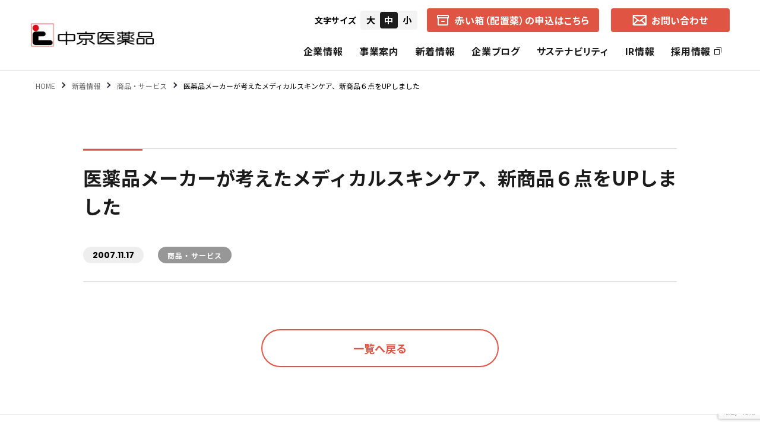

--- FILE ---
content_type: text/html; charset=UTF-8
request_url: https://chukyoiyakuhin.co.jp/news/2007/11/17/1460/
body_size: 9417
content:
<!DOCTYPE html>
<html lang="ja">
<head>
<!-- wexal_pst_init.js does not exist -->
<!-- engagement_delay.js does not exist -->
<link rel="dns-prefetch" href="//www.googletagmanager.com/">
<link rel="preconnect" href="//www.googletagmanager.com/">
<link rel="dns-prefetch" href="//cdnjs.cloudflare.com/">
<link rel="dns-prefetch" href="//www.google.com/">
<link rel="dns-prefetch" href="//ajax.googleapis.com/">
<link rel="dns-prefetch" href="//use.fontawesome.com/">
<meta charset="utf-8">
<meta name="viewport" content="width=device-width, initial-scale=1.0">
<meta name="format-detection" content="telephone=no">
<link rel="apple-touch-icon" type="image/png" href="https://chukyoiyakuhin.co.jp/wp/wp-content/themes/chukyoiyakuhin_2023/assets/favicons/apple-touch-icon-180x180.png">
<link rel="icon" type="image/png" href="https://chukyoiyakuhin.co.jp/wp/wp-content/themes/chukyoiyakuhin_2023/assets/favicons/icon-32x32.png" sizes="32x32">
<link rel="icon" type="image/png" href="https://chukyoiyakuhin.co.jp/wp/wp-content/themes/chukyoiyakuhin_2023/assets/favicons/icon-16x16.png" sizes="16x16">
<link rel="icon" type="image/png" href="https://chukyoiyakuhin.co.jp/wp/wp-content/themes/chukyoiyakuhin_2023/assets/favicons/icon-192x192.png">
<link rel="manifest" href="https://chukyoiyakuhin.co.jp/wp/wp-content/themes/chukyoiyakuhin_2023/assets/favicons/manifest.json">
<link rel="stylesheet" href="https://use.fontawesome.com/releases/v5.7.2/css/all.css" integrity="sha384-fnmOCqbTlWIlj8LyTjo7mOUStjsKC4pOpQbqyi7RrhN7udi9RwhKkMHpvLbHG9Sr" crossorigin="anonymous">
<link type="text/css" rel="stylesheet" href="https://chukyoiyakuhin.co.jp/wp/wp-content/themes/chukyoiyakuhin_2023/assets/css/reset.css" media="all"/>
<link type="text/css" rel="stylesheet" href="https://chukyoiyakuhin.co.jp/wp/wp-content/themes/chukyoiyakuhin_2023/assets/css/animate.css" media="all">
<link type="text/css" rel="stylesheet" href="https://chukyoiyakuhin.co.jp/wp/wp-content/themes/chukyoiyakuhin_2023/assets/css/cmn.css?ver1.2.3" media="all"/>
<link type="text/css" rel="stylesheet" href="https://chukyoiyakuhin.co.jp/wp/wp-content/themes/chukyoiyakuhin_2023/assets/css/blog.css?ver1.2.3" media="all"/>
<link type="text/css" rel="stylesheet" href="https://chukyoiyakuhin.co.jp/wp/wp-content/themes/chukyoiyakuhin_2023/assets/css/fixed.css" media="all"/>
<meta name='robots' content='index, follow, max-image-preview:large, max-snippet:-1, max-video-preview:-1'/>
<!-- This site is optimized with the Yoast SEO plugin v25.9 - https://yoast.com/wordpress/plugins/seo/ -->
<title>医薬品メーカーが考えたメディカルスキンケア、新商品６点をUPしました | 中京医薬品</title>
<link rel="canonical" href="https://chukyoiyakuhin.co.jp/news/2007/11/17/1460/"/>
<meta property="og:locale" content="ja_JP"/>
<meta property="og:type" content="article"/>
<meta property="og:title" content="医薬品メーカーが考えたメディカルスキンケア、新商品６点をUPしました | 中京医薬品"/>
<meta property="og:url" content="https://chukyoiyakuhin.co.jp/news/2007/11/17/1460/"/>
<meta property="og:site_name" content="中京医薬品"/>
<meta property="article:published_time" content="2007-11-16T22:00:00+00:00"/>
<meta property="og:image" content="https://chukyoiyakuhin.co.jp/wp/wp-content/uploads/2023/04/ogp.jpg"/>
<meta property="og:image:width" content="1200"/>
<meta property="og:image:height" content="630"/>
<meta property="og:image:type" content="image/jpeg"/>
<meta name="author" content="更新担当"/>
<meta name="twitter:card" content="summary_large_image"/>
<meta name="twitter:label1" content="執筆者"/>
<meta name="twitter:data1" content="更新担当"/>
<script type="application/ld+json" class="yoast-schema-graph">{"@context":"https://schema.org","@graph":[{"@type":"Article","@id":"https://chukyoiyakuhin.co.jp/news/2007/11/17/1460/#article","isPartOf":{"@id":"https://chukyoiyakuhin.co.jp/news/2007/11/17/1460/"},"author":{"name":"更新担当","@id":"https://chukyoiyakuhin.co.jp/#/schema/person/20493baaf1ed95acb807093e0067766d"},"headline":"医薬品メーカーが考えたメディカルスキンケア、新商品６点をUPしました","datePublished":"2007-11-16T22:00:00+00:00","mainEntityOfPage":{"@id":"https://chukyoiyakuhin.co.jp/news/2007/11/17/1460/"},"wordCount":1,"commentCount":0,"publisher":{"@id":"https://chukyoiyakuhin.co.jp/#organization"},"articleSection":["商品・サービス"],"inLanguage":"ja","potentialAction":[{"@type":"CommentAction","name":"Comment","target":["https://chukyoiyakuhin.co.jp/news/2007/11/17/1460/#respond"]}]},{"@type":"WebPage","@id":"https://chukyoiyakuhin.co.jp/news/2007/11/17/1460/","url":"https://chukyoiyakuhin.co.jp/news/2007/11/17/1460/","name":"医薬品メーカーが考えたメディカルスキンケア、新商品６点をUPしました | 中京医薬品","isPartOf":{"@id":"https://chukyoiyakuhin.co.jp/#website"},"datePublished":"2007-11-16T22:00:00+00:00","breadcrumb":{"@id":"https://chukyoiyakuhin.co.jp/news/2007/11/17/1460/#breadcrumb"},"inLanguage":"ja","potentialAction":[{"@type":"ReadAction","target":["https://chukyoiyakuhin.co.jp/news/2007/11/17/1460/"]}]},{"@type":"BreadcrumbList","@id":"https://chukyoiyakuhin.co.jp/news/2007/11/17/1460/#breadcrumb","itemListElement":[{"@type":"ListItem","position":1,"name":"ホーム","item":"https://chukyoiyakuhin.co.jp/"},{"@type":"ListItem","position":2,"name":"新着情報","item":"https://chukyoiyakuhin.co.jp/news/"},{"@type":"ListItem","position":3,"name":"医薬品メーカーが考えたメディカルスキンケア、新商品６点をUPしました"}]},{"@type":"WebSite","@id":"https://chukyoiyakuhin.co.jp/#website","url":"https://chukyoiyakuhin.co.jp/","name":"株式会社中京医薬品","description":"配置薬の赤い箱を通して、皆様の笑顔づくり・夢づくりのお手伝い。思いやりの中京医薬品です。","publisher":{"@id":"https://chukyoiyakuhin.co.jp/#organization"},"potentialAction":[{"@type":"SearchAction","target":{"@type":"EntryPoint","urlTemplate":"https://chukyoiyakuhin.co.jp/?s={search_term_string}"},"query-input":{"@type":"PropertyValueSpecification","valueRequired":true,"valueName":"search_term_string"}}],"inLanguage":"ja"},{"@type":"Organization","@id":"https://chukyoiyakuhin.co.jp/#organization","name":"株式会社中京医薬品","url":"https://chukyoiyakuhin.co.jp/","logo":{"@type":"ImageObject","inLanguage":"ja","@id":"https://chukyoiyakuhin.co.jp/#/schema/logo/image/","url":"https://chukyoiyakuhin.co.jp/wp/wp-content/uploads/2023/04/logo.png","contentUrl":"https://chukyoiyakuhin.co.jp/wp/wp-content/uploads/2023/04/logo.png","width":843,"height":168,"caption":"株式会社中京医薬品"},"image":{"@id":"https://chukyoiyakuhin.co.jp/#/schema/logo/image/"}},{"@type":"Person","@id":"https://chukyoiyakuhin.co.jp/#/schema/person/20493baaf1ed95acb807093e0067766d","name":"更新担当","image":{"@type":"ImageObject","inLanguage":"ja","@id":"https://chukyoiyakuhin.co.jp/#/schema/person/image/","url":"https://secure.gravatar.com/avatar/0bd7e4c48cd5b4780998b477b7e8e69f5b77fe4cdebd3daae8b54839358daa5f?s=96&d=mm&r=g","contentUrl":"https://secure.gravatar.com/avatar/0bd7e4c48cd5b4780998b477b7e8e69f5b77fe4cdebd3daae8b54839358daa5f?s=96&d=mm&r=g","caption":"更新担当"},"url":"https://chukyoiyakuhin.co.jp/author/ci_edit_user/"}]}</script>
<!-- / Yoast SEO plugin. -->
<link rel='dns-prefetch' href='//www.googletagmanager.com'/>
<link rel="alternate" type="application/rss+xml" title="中京医薬品 &raquo; 医薬品メーカーが考えたメディカルスキンケア、新商品６点をUPしました のコメントのフィード" href="https://chukyoiyakuhin.co.jp/news/2007/11/17/1460/feed/"/>
<style id='wp-img-auto-sizes-contain-inline-css' type='text/css'>
img:is([sizes=auto i],[sizes^="auto," i]){contain-intrinsic-size:3000px 1500px}
/*# sourceURL=wp-img-auto-sizes-contain-inline-css */
</style>
<style id='wp-block-library-inline-css' type='text/css'>
:root{--wp-block-synced-color:#7a00df;--wp-block-synced-color--rgb:122,0,223;--wp-bound-block-color:var(--wp-block-synced-color);--wp-editor-canvas-background:#ddd;--wp-admin-theme-color:#007cba;--wp-admin-theme-color--rgb:0,124,186;--wp-admin-theme-color-darker-10:#006ba1;--wp-admin-theme-color-darker-10--rgb:0,107,160.5;--wp-admin-theme-color-darker-20:#005a87;--wp-admin-theme-color-darker-20--rgb:0,90,135;--wp-admin-border-width-focus:2px}@media (min-resolution:192dpi){:root{--wp-admin-border-width-focus:1.5px}}.wp-element-button{cursor:pointer}:root .has-very-light-gray-background-color{background-color:#eee}:root .has-very-dark-gray-background-color{background-color:#313131}:root .has-very-light-gray-color{color:#eee}:root .has-very-dark-gray-color{color:#313131}:root .has-vivid-green-cyan-to-vivid-cyan-blue-gradient-background{background:linear-gradient(135deg,#00d084,#0693e3)}:root .has-purple-crush-gradient-background{background:linear-gradient(135deg,#34e2e4,#4721fb 50%,#ab1dfe)}:root .has-hazy-dawn-gradient-background{background:linear-gradient(135deg,#faaca8,#dad0ec)}:root .has-subdued-olive-gradient-background{background:linear-gradient(135deg,#fafae1,#67a671)}:root .has-atomic-cream-gradient-background{background:linear-gradient(135deg,#fdd79a,#004a59)}:root .has-nightshade-gradient-background{background:linear-gradient(135deg,#330968,#31cdcf)}:root .has-midnight-gradient-background{background:linear-gradient(135deg,#020381,#2874fc)}:root{--wp--preset--font-size--normal:16px;--wp--preset--font-size--huge:42px}.has-regular-font-size{font-size:1em}.has-larger-font-size{font-size:2.625em}.has-normal-font-size{font-size:var(--wp--preset--font-size--normal)}.has-huge-font-size{font-size:var(--wp--preset--font-size--huge)}.has-text-align-center{text-align:center}.has-text-align-left{text-align:left}.has-text-align-right{text-align:right}.has-fit-text{white-space:nowrap!important}#end-resizable-editor-section{display:none}.aligncenter{clear:both}.items-justified-left{justify-content:flex-start}.items-justified-center{justify-content:center}.items-justified-right{justify-content:flex-end}.items-justified-space-between{justify-content:space-between}.screen-reader-text{border:0;clip-path:inset(50%);height:1px;margin:-1px;overflow:hidden;padding:0;position:absolute;width:1px;word-wrap:normal!important}.screen-reader-text:focus{background-color:#ddd;clip-path:none;color:#444;display:block;font-size:1em;height:auto;left:5px;line-height:normal;padding:15px 23px 14px;text-decoration:none;top:5px;width:auto;z-index:100000}html :where(.has-border-color){border-style:solid}html :where([style*=border-top-color]){border-top-style:solid}html :where([style*=border-right-color]){border-right-style:solid}html :where([style*=border-bottom-color]){border-bottom-style:solid}html :where([style*=border-left-color]){border-left-style:solid}html :where([style*=border-width]){border-style:solid}html :where([style*=border-top-width]){border-top-style:solid}html :where([style*=border-right-width]){border-right-style:solid}html :where([style*=border-bottom-width]){border-bottom-style:solid}html :where([style*=border-left-width]){border-left-style:solid}html :where(img[class*=wp-image-]){height:auto;max-width:100%}:where(figure){margin:0 0 1em}html :where(.is-position-sticky){--wp-admin--admin-bar--position-offset:var(--wp-admin--admin-bar--height,0px)}@media screen and (max-width:600px){html :where(.is-position-sticky){--wp-admin--admin-bar--position-offset:0px}}
/*wp_block_styles_on_demand_placeholder:696c2953327f8*/
/*# sourceURL=wp-block-library-inline-css */
</style>
<style id='classic-theme-styles-inline-css' type='text/css'>
/*! This file is auto-generated */
.wp-block-button__link{color:#fff;background-color:#32373c;border-radius:9999px;box-shadow:none;text-decoration:none;padding:calc(.667em + 2px) calc(1.333em + 2px);font-size:1.125em}.wp-block-file__button{background:#32373c;color:#fff;text-decoration:none}
/*# sourceURL=/wp-includes/css/classic-themes.min.css */
</style>
<!-- Site Kit によって追加された Google タグ（gtag.js）スニペット -->
<!-- Google アナリティクス スニペット (Site Kit が追加) -->
<script type="text/javascript" src="https://www.googletagmanager.com/gtag/js?id=GT-MBLB564" id="google_gtagjs-js" async></script>
<script type="text/javascript" id="google_gtagjs-js-after">
/* <![CDATA[ */
window.dataLayer = window.dataLayer || [];function gtag(){dataLayer.push(arguments);}
gtag("set","linker",{"domains":["chukyoiyakuhin.co.jp"]});
gtag("js", new Date());
gtag("set", "developer_id.dZTNiMT", true);
gtag("config", "GT-MBLB564");
//# sourceURL=google_gtagjs-js-after
/* ]]> */
</script>
<link rel="alternate" title="JSON" type="application/json" href="https://chukyoiyakuhin.co.jp/wp-json/wp/v2/posts/1460"/>
<meta name="generator" content="Site Kit by Google 1.161.0"/>
<!-- Google タグ マネージャー スニペット (Site Kit が追加) -->
<script type="text/javascript">
/* <![CDATA[ */

			( function( w, d, s, l, i ) {
				w[l] = w[l] || [];
				w[l].push( {'gtm.start': new Date().getTime(), event: 'gtm.js'} );
				var f = d.getElementsByTagName( s )[0],
					j = d.createElement( s ), dl = l != 'dataLayer' ? '&l=' + l : '';
				j.async = true;
				j.src = 'https://www.googletagmanager.com/gtm.js?id=' + i + dl;
				f.parentNode.insertBefore( j, f );
			} )( window, document, 'script', 'dataLayer', 'GTM-NC6L9NF' );
			
/* ]]> */
</script>
<!-- (ここまで) Google タグ マネージャー スニペット (Site Kit が追加) -->
<link rel="icon" href="https://chukyoiyakuhin.co.jp/wp/wp-content/uploads/2023/04/android-chrome-128x128-1.png" sizes="32x32"/>
<link rel="icon" href="https://chukyoiyakuhin.co.jp/wp/wp-content/uploads/2023/04/android-chrome-128x128-1.png" sizes="192x192"/>
<link rel="apple-touch-icon" href="https://chukyoiyakuhin.co.jp/wp/wp-content/uploads/2023/04/android-chrome-128x128-1.png"/>
<meta name="msapplication-TileImage" content="https://chukyoiyakuhin.co.jp/wp/wp-content/uploads/2023/04/android-chrome-128x128-1.png"/>
<script src="https://ajax.googleapis.com/ajax/libs/jquery/1.12.4/jquery.min.js"></script>
<script type="text/javascript" src="https://chukyoiyakuhin.co.jp/wp/wp-content/themes/chukyoiyakuhin_2023/assets/js/jquery.cmn.js"></script>
<script type="text/javascript" src="https://chukyoiyakuhin.co.jp/wp/wp-content/themes/chukyoiyakuhin_2023/assets/js/jquery.matchHeight.js"></script>
<script type="text/javascript" src="https://chukyoiyakuhin.co.jp/wp/wp-content/themes/chukyoiyakuhin_2023/assets/js/page.js"></script>
<link rel="stylesheet" href="https://cdnjs.cloudflare.com/ajax/libs/fancybox/3.3.5/jquery.fancybox.min.css"/>
<script src="https://cdnjs.cloudflare.com/ajax/libs/fancybox/3.3.5/jquery.fancybox.min.js"></script>
</head>
<body class="wp-singular post-template-default single single-post postid-1460 single-format-standard wp-theme-chukyoiyakuhin_2023">
<div id="top"></div>
<header>
<div id="header">
<div class="header_inner">
<div class="header_logo">
<a href="https://chukyoiyakuhin.co.jp/"><img src="https://chukyoiyakuhin.co.jp/wp/wp-content/themes/chukyoiyakuhin_2023/assets/images/common/logo.png" alt="株式会社中京医薬品"></a>
</div>
<div class="head_right">
<div class="head_right_top">
<div id="fontSize" class="textSizeNavi">
<p class="textSizeLabel">文字サイズ</p>
<ul class="selecter">
<li class="large">大</li>
<li class="middle current">中</li>
<li class="small">小</li>
</ul>
</div>
<a href="https://chukyoiyakuhin.co.jp/business/akaihako/" class="head_akaihako">
<img src="https://chukyoiyakuhin.co.jp/wp/wp-content/themes/chukyoiyakuhin_2023/assets/images/common/icon-box.png" class="icon_mail" alt="箱">
<span class="txt">赤い箱（配置薬）の申込はこちら</span>
</a>
<a href="https://chukyoiyakuhin.co.jp/contact/" class="head_contact">
<img src="https://chukyoiyakuhin.co.jp/wp/wp-content/themes/chukyoiyakuhin_2023/assets/images/common/icon_mail.png" class="icon_mail" alt="メール">
<span class="txt">お問い合わせ</span>
</a>
</div>
<nav class="global_navi">
<ul class="navi_ul">
<li class="toggle">
<a href="https://chukyoiyakuhin.co.jp/about/" class="header-nav-item">企業情報</a>
<div class="megamenu">
<div class="megamenu_inner">
<div class="megamenu_tit">
<p class="jp">企業情報</p>
</div>
<ul class="inner_ul">
<li><a href="https://chukyoiyakuhin.co.jp/about/overview/"><span class="redbg_arrow"><img src="https://chukyoiyakuhin.co.jp/wp/wp-content/themes/chukyoiyakuhin_2023/assets/images/common/arrow_white3.png"></span>会社概要</a></li>
<li><a href="https://chukyoiyakuhin.co.jp/about/greeting/"><span class="redbg_arrow"><img src="https://chukyoiyakuhin.co.jp/wp/wp-content/themes/chukyoiyakuhin_2023/assets/images/common/arrow_white3.png"></span>社長ご挨拶</a></li>
<li><a href="https://chukyoiyakuhin.co.jp/about/philosophy/"><span class="redbg_arrow"><img src="https://chukyoiyakuhin.co.jp/wp/wp-content/themes/chukyoiyakuhin_2023/assets/images/common/arrow_white3.png"></span>企業理念</a></li>
<li><a href="https://chukyoiyakuhin.co.jp/about/brand/"><span class="redbg_arrow"><img src="https://chukyoiyakuhin.co.jp/wp/wp-content/themes/chukyoiyakuhin_2023/assets/images/common/arrow_white3.png"></span>コーポレートブランド</a></li>
<li><a href="https://chukyoiyakuhin.co.jp/about/history/"><span class="redbg_arrow"><img src="https://chukyoiyakuhin.co.jp/wp/wp-content/themes/chukyoiyakuhin_2023/assets/images/common/arrow_white3.png"></span>中京医薬品の歩み</a></li>
<li><a href="https://chukyoiyakuhin.co.jp/about/access/"><span class="redbg_arrow"><img src="https://chukyoiyakuhin.co.jp/wp/wp-content/themes/chukyoiyakuhin_2023/assets/images/common/arrow_white3.png"></span>各地営業所（所在地・地図）</a></li>
<li><a href="https://chukyoiyakuhin.co.jp/special/"><span class="redbg_arrow"><img src="https://chukyoiyakuhin.co.jp/wp/wp-content/themes/chukyoiyakuhin_2023/assets/images/common/arrow_white3.png"></span>スペシャルコンテンツ</a></li>
<li><a href="https://chukyoiyakuhin.co.jp/faq/"><span class="redbg_arrow"><img src="https://chukyoiyakuhin.co.jp/wp/wp-content/themes/chukyoiyakuhin_2023/assets/images/common/arrow_white3.png"></span>よくあるご質問</a></li>
<li><a href="https://chukyoiyakuhin.co.jp/official_sns/"><span class="redbg_arrow"><img src="https://chukyoiyakuhin.co.jp/wp/wp-content/themes/chukyoiyakuhin_2023/assets/images/common/arrow_white3.png"></span>公式SNS一覧</a></li>
</ul>
</div>
</div>
</li>
<li class="toggle">
<a href="https://chukyoiyakuhin.co.jp/business/" class="header-nav-item">事業案内</a>
<div class="megamenu">
<div class="megamenu_inner">
<div class="megamenu_tit">
<p class="jp">事業案内</p>
</div>
<ul class="inner_ul">
<li><a href="https://chukyoiyakuhin.co.jp/business/akaihako/"><span class="redbg_arrow"><img src="https://chukyoiyakuhin.co.jp/wp/wp-content/themes/chukyoiyakuhin_2023/assets/images/common/arrow_white3.png"></span>中京医薬品の赤い箱（配置薬）</a></li>
<li><a href="https://chukyoiyakuhin.co.jp/business/healthcare/"><span class="redbg_arrow"><img src="https://chukyoiyakuhin.co.jp/wp/wp-content/themes/chukyoiyakuhin_2023/assets/images/common/arrow_white3.png"></span>ヘルス・ケア事業</a></li>
<li><a href="https://chukyoiyakuhin.co.jp/business/aquamagic/"><span class="redbg_arrow"><img src="https://chukyoiyakuhin.co.jp/wp/wp-content/themes/chukyoiyakuhin_2023/assets/images/common/arrow_white3.png"></span>アクアマジック事業</a></li>
<li><a href="https://chukyoiyakuhin.co.jp/business/lifecare/"><span class="redbg_arrow"><img src="https://chukyoiyakuhin.co.jp/wp/wp-content/themes/chukyoiyakuhin_2023/assets/images/common/arrow_white3.png"></span>ライフ・ケア事業</a></li>
<li><a href="https://chukyoiyakuhin.co.jp/business/insurance/"><span class="redbg_arrow"><img src="https://chukyoiyakuhin.co.jp/wp/wp-content/themes/chukyoiyakuhin_2023/assets/images/common/arrow_white3.png"></span>保険事業</a></li>
</ul>
</div>
</div>
</li>
<li>
<a href="https://chukyoiyakuhin.co.jp/news/" class="header-nav-item">新着情報</a>
</li>
<li>
<a href="https://chukyoiyakuhin.co.jp/co_blog/" class="header-nav-item">企業ブログ</a>
</li>
<li class="toggle">
<a href="https://chukyoiyakuhin.co.jp/sustainability/" class="header-nav-item">サステナビリティ</a>
<div class="megamenu">
<div class="megamenu_inner">
<div class="megamenu_tit">
<p class="jp">サステナビリティ</p>
</div>
<ul class="inner_ul">
<li><a href="https://chukyoiyakuhin.co.jp/sustainability/health_and_productivity/"><span class="redbg_arrow"><img src="https://chukyoiyakuhin.co.jp/wp/wp-content/themes/chukyoiyakuhin_2023/assets/images/common/arrow_white3.png"></span>健康経営の取り組み</a></li>
<li><a href="https://chukyoiyakuhin.co.jp/sustainability/sdgs/"><span class="redbg_arrow"><img src="https://chukyoiyakuhin.co.jp/wp/wp-content/themes/chukyoiyakuhin_2023/assets/images/common/arrow_white3.png"></span>SDGsの取り組み</a></li>
<li class="long">
<a href="https://chukyoiyakuhin.co.jp/sustainability/csr/"><span class="redbg_arrow"><img src="https://chukyoiyakuhin.co.jp/wp/wp-content/themes/chukyoiyakuhin_2023/assets/images/common/arrow_white3.png"></span>CSR（社会的責任）</a>
<ul>
<li><a href="https://chukyoiyakuhin.co.jp/sustainability/csr/policy/">CSRの理念</a></li>
<li><a href="https://chukyoiyakuhin.co.jp/sustainability/csr/basic/">基本的CSR</a></li>
<li><a href="https://chukyoiyakuhin.co.jp/sustainability/csr/commercial/">事業的CSR</a></li>
<li><a href="https://chukyoiyakuhin.co.jp/sustainability/csr/selective/">選択的CSR</a></li>
</ul>
</li>
</ul>
</div>
</div>
</li>
<li class="toggle">
<a href="https://chukyoiyakuhin.co.jp/ir/" class="header-nav-item">IR情報</a>
<div class="megamenu">
<div class="megamenu_inner">
<div class="megamenu_tit">
<p class="jp">IR情報</p>
</div>
<ul class="inner_ul ir">
<li>
<a href="https://chukyoiyakuhin.co.jp/ir_news/">
<span class="redbg_arrow"><img src="https://chukyoiyakuhin.co.jp/wp/wp-content/themes/chukyoiyakuhin_2023/assets/images/common/arrow_white3.png"></span>
IRニュース
</a>
</li>
<li>
<a href="https://chukyoiyakuhin.co.jp/ir/message/">
<span class="redbg_arrow"><img src="https://chukyoiyakuhin.co.jp/wp/wp-content/themes/chukyoiyakuhin_2023/assets/images/common/arrow_white3.png"></span>
経営者からのメッセージ
</a>
</li>
<li>
<a href="https://chukyoiyakuhin.co.jp/ir/shareholder_return/">
<span class="redbg_arrow"><img src="https://chukyoiyakuhin.co.jp/wp/wp-content/themes/chukyoiyakuhin_2023/assets/images/common/arrow_white3.png"></span>
株主還元
</a>
</li>
<li>
<a href="https://chukyoiyakuhin.co.jp/ir/separate_financial_statements/">
<span class="redbg_arrow"><img src="https://chukyoiyakuhin.co.jp/wp/wp-content/themes/chukyoiyakuhin_2023/assets/images/common/arrow_white3.png"></span>
個別財務諸表
</a>
</li>
<li>
<a href="https://chukyoiyakuhin.co.jp/ir/financial_highlights/">
<span class="redbg_arrow"><img src="https://chukyoiyakuhin.co.jp/wp/wp-content/themes/chukyoiyakuhin_2023/assets/images/common/arrow_white3.png"></span>
財務ハイライト
</a>
</li>
<li>
<a href="https://chukyoiyakuhin.co.jp/ir/management_plan/">
<span class="redbg_arrow"><img src="https://chukyoiyakuhin.co.jp/wp/wp-content/themes/chukyoiyakuhin_2023/assets/images/common/arrow_white3.png"></span>
中期経営計画
</a>
</li>
<li>
<a href="https://chukyoiyakuhin.co.jp/ir/earnings_report/">
<span class="redbg_arrow"><img src="https://chukyoiyakuhin.co.jp/wp/wp-content/themes/chukyoiyakuhin_2023/assets/images/common/arrow_white3.png"></span>
決算短信
</a>
</li>
<li>
<a href="https://chukyoiyakuhin.co.jp/ir/call/">
<span class="redbg_arrow"><img src="https://chukyoiyakuhin.co.jp/wp/wp-content/themes/chukyoiyakuhin_2023/assets/images/common/arrow_white3.png"></span>
招集通知・決議通知
</a>
</li>
<li>
<a href="https://chukyoiyakuhin.co.jp/ir/securities_report/">
<span class="redbg_arrow"><img src="https://chukyoiyakuhin.co.jp/wp/wp-content/themes/chukyoiyakuhin_2023/assets/images/common/arrow_white3.png"></span>
有価証券報告書
</a>
</li>
<li>
<a href="https://chukyoiyakuhin.co.jp/ir/business_report/">
<span class="redbg_arrow"><img src="https://chukyoiyakuhin.co.jp/wp/wp-content/themes/chukyoiyakuhin_2023/assets/images/common/arrow_white3.png"></span>
報告書（旧事業報告書）
</a>
</li>
<li>
<a href="https://chukyoiyakuhin.co.jp/ir/stock_situation/">
<span class="redbg_arrow"><img src="https://chukyoiyakuhin.co.jp/wp/wp-content/themes/chukyoiyakuhin_2023/assets/images/common/arrow_white3.png"></span>
株式の状況
</a>
</li>
<li>
<a href="https://chukyoiyakuhin.co.jp/ir/stock_trends/">
<span class="redbg_arrow"><img src="https://chukyoiyakuhin.co.jp/wp/wp-content/themes/chukyoiyakuhin_2023/assets/images/common/arrow_white3.png"></span>
株価の推移
</a>
</li>
<li>
<a href="https://chukyoiyakuhin.co.jp/ir/e_public_notice/">
<span class="redbg_arrow"><img src="https://chukyoiyakuhin.co.jp/wp/wp-content/themes/chukyoiyakuhin_2023/assets/images/common/arrow_white3.png"></span>
電子公告
</a>
</li>
</ul>
</div>
</div>
</li>
<li>
<a rel="noreferrer noopener" href="https://chukyoiyakuhin.co.jp/job/" target="_blank" class="header-nav-item">採用情報<img src="https://chukyoiyakuhin.co.jp/wp/wp-content/themes/chukyoiyakuhin_2023/assets/images/common/icon_external.png" class="icon_external"></a>
</li>
</ul>
<a href="https://chukyoiyakuhin.co.jp/business/akaihako/" class="head_akaihako sp">
<img src="https://chukyoiyakuhin.co.jp/wp/wp-content/themes/chukyoiyakuhin_2023/assets/images/common/icon-box.png" class="icon_mail" alt="箱">
<span class="txt">赤い箱（配置薬）の申込はこちら</span>
</a>
</nav>
</div>
<div class="menuBtn">
<label class="nav-open" for="nav-input"><span></span></label>
</div>
</div>
</div>
</header>
<main id="main_wrap" role="main">
<section class="bread_section">
<div class="breadcrumbs wrap">
<!-- Breadcrumb NavXT 7.4.1 -->
<span property="itemListElement" typeof="ListItem"><a property="item" typeof="WebPage" title="Go to 中京医薬品." href="https://chukyoiyakuhin.co.jp" class="home"><span property="name">HOME</span></a><meta property="position" content="1"></span><span property="itemListElement" typeof="ListItem"><a property="item" typeof="WebPage" title="新着情報へ移動する" href="https://chukyoiyakuhin.co.jp/news/" class="post-root post post-post"><span property="name">新着情報</span></a><meta property="position" content="2"></span><span property="itemListElement" typeof="ListItem"><a property="item" typeof="WebPage" title="Go to the 商品・サービス カテゴリー archives." href="https://chukyoiyakuhin.co.jp/category/pr/" class="taxonomy category"><span property="name">商品・サービス</span></a><meta property="position" content="3"></span><span property="itemListElement" typeof="ListItem"><span property="name" class="post post-post current-item">医薬品メーカーが考えたメディカルスキンケア、新商品６点をUPしました</span><meta property="url" content="https://chukyoiyakuhin.co.jp/news/2007/11/17/1460/"><meta property="position" content="4"></span> </div>
</section>
<div class="page_section">
<div class="middlewrap">
<div class="news_single">
<h1 class="single_title">医薬品メーカーが考えたメディカルスキンケア、新商品６点をUPしました</h1>
<div class="post_data">
<p class="news_date">2007.11.17</p>
<div class="single_cat_tag">
<span class="single_cat_tag_item">商品・サービス</span> </div>
</div>
<div class="single_content">
</div>
<div class="mt80 text-center">
<a href="https://chukyoiyakuhin.co.jp/news/" class="btn btn-white mauto">一覧へ戻る</a>
</div>
</div>
</div>
</div>
</main>
<div class="bottom_banners animation">
<div class="inner_wrap">
<a rel="noreferrer noopener" href="http://9383.jp/" target="_blank" class="item">
<div class="img">
<img src="https://chukyoiyakuhin.co.jp/wp/wp-content/themes/chukyoiyakuhin_2023/assets/images/common/bottom_bnr01.png" alt="イキイキ良品館">
</div>
<p class="tit">
<span class="arrow"><i class="fas fa-angle-right"></i></span>
<span class="txt">中京医薬品の運営する通販サイト</span>
</p>
</a>
<a rel="noreferrer noopener" href="https://aqua-magic.net/" target="_blank" class="item">
<div class="img">
<img src="https://chukyoiyakuhin.co.jp/wp/wp-content/themes/chukyoiyakuhin_2023/assets/images/common/bottom_bnr03.png" alt="アクアマジック">
</div>
<p class="tit">
<span class="arrow"><i class="fas fa-angle-right"></i></span>
<span class="txt">中京医薬品が提供しているウォーターサーバーの申込みはこちら</span>
</p>
</a>
<a rel="noreferrer noopener" href="https://9383.jp/lp/Electricity_sales/index.php" target="_blank" class="item">
<div class="img">
<img src="https://chukyoiyakuhin.co.jp/wp/wp-content/themes/chukyoiyakuhin_2023/assets/images/common/bottom_bnr04.png" alt="ふれあいでんき">
</div>
<p class="tit">
<span class="arrow"><i class="fas fa-angle-right"></i></span>
<span class="txt">中京医薬品の運営するオトクなでんき料金プラン</span>
</p>
</a>
<a rel="noreferrer noopener" href="https://9383.jp/lp/top_kireiassist/index.php" target="_blank" class="item">
<div class="img">
<img src="https://chukyoiyakuhin.co.jp/wp/wp-content/themes/chukyoiyakuhin_2023/assets/images/common/bottom_bnr05.jpg" alt="キレイアシスト">
</div>
<p class="tit">
<span class="arrow"><i class="fas fa-angle-right"></i></span>
<span class="txt">中京医薬品が提供する「キレイアシスト」シリーズのブランドサイト</span>
</p>
</a>
</div>
<div class="bottom_ikiki">
<div class="ikiki_tit">
<img src="https://chukyoiyakuhin.co.jp/wp/wp-content/themes/chukyoiyakuhin_2023/assets/images/common/iki_title.png" class="iki_title" alt="イキイキ良品館">
</div>
<div class="ikiki_links">
<a rel="noreferrer noopener" href="https://www.amazon.co.jp/s?me=A1AWA8AK84WBYD&marketplaceID=A1VC38T7YXB528" target="_blank" class="item">
<img src="https://chukyoiyakuhin.co.jp/wp/wp-content/themes/chukyoiyakuhin_2023/assets/images/common/iki_amazon.jpg" alt="アマゾンストア">
</a>
<a rel="noreferrer noopener" href="https://www.rakuten.co.jp/ikiiki-ryouhinkan/" target="_blank" class="item">
<img src="https://chukyoiyakuhin.co.jp/wp/wp-content/themes/chukyoiyakuhin_2023/assets/images/common/iki_rakuten.jpg" alt="楽天ストア">
</a>
<a rel="noreferrer noopener" href="https://store.shopping.yahoo.co.jp/ikiiki-ryouhin/" target="_blank" class="item">
<img src="https://chukyoiyakuhin.co.jp/wp/wp-content/themes/chukyoiyakuhin_2023/assets/images/common/iki_yahoo.jpg" alt="Yahoo!ストア">
</a>
</div>
<p class="tit">
<span class="arrow"><i class="fas fa-angle-right"></i></span>
<span class="txt">中京医薬品の商品はイキイキ良品館「Amazon店」、「楽天市場店」、「Yahoo!ショッピング店」でも購入できます。【イキイキ良品館でしか販売していない商品もあります】</span>
</p>
</div>
</div>
<div class="bottom_supports">
<div class="middlewrap">
<h2 class="tit">お客様サポートはこちら</h2>
<p class="subtit">当社へのご要望や、ご質問などがございましたらお気軽にお問い合わせください。</p>
<div class="buttons">
<a href="https://chukyoiyakuhin.co.jp/about/access/"><span>各営業所の連絡先</span><i class="fas fa-angle-right"></i></a>
<a href="https://chukyoiyakuhin.co.jp/faq/"><span>よくあるご質問</span><i class="fas fa-angle-right"></i></a>
<a href="https://chukyoiyakuhin.co.jp/contact/"><span>お問い合わせ</span><i class="fas fa-angle-right"></i></a>
</div>
</div>
</div>
<footer id="footer">
<div class="footer_upper">
<div class="footer_upper_inner">
<div class="footer_info">
<img src="https://chukyoiyakuhin.co.jp/wp/wp-content/themes/chukyoiyakuhin_2023/assets/images/common/logo.png" alt="中京医薬品" class="footlogo">
<p>
株式会社中京医薬品<br>
〒475-8541<br>
愛知県半田市亀崎北浦町2-15-1
</p>
</div>
<div class="footer_right">
<div class="footer_navi">
<div class="foot_nav">
<p class="head"><a href="https://chukyoiyakuhin.co.jp/about/">企業情報</a></p>
<ul>
<li><a href="https://chukyoiyakuhin.co.jp/about/overview/">会社概要</a></li>
<li><a href="https://chukyoiyakuhin.co.jp/about/greeting/">社長ご挨拶</a></li>
<li><a href="https://chukyoiyakuhin.co.jp/about/philosophy/">企業理念</a></li>
<li><a href="https://chukyoiyakuhin.co.jp/about/brand/">コーポレートブランド</a></li>
<li><a href="https://chukyoiyakuhin.co.jp/about/history/">中京医薬品の歩み</a></li>
<li><a href="https://chukyoiyakuhin.co.jp/about/access/">各地営業所（所在地・地図）</a></li>
<li><a href="https://chukyoiyakuhin.co.jp/official_sns/">公式SNS一覧</a></li>
<li><a rel="noreferrer noopener" href="https://chukyoiyakuhin.co.jp/job/" target="_blank">採用情報<img src="https://chukyoiyakuhin.co.jp/wp/wp-content/themes/chukyoiyakuhin_2023/assets/images/common/icon_external.png" class="icon_external"></a></li>
</ul>
<p class="head"><a href="https://chukyoiyakuhin.co.jp/news/">新着情報</a></p>
<p class="head"><a href="https://chukyoiyakuhin.co.jp/co_blog/">企業ブログ</a></p>
<p class="head"><a href="https://chukyoiyakuhin.co.jp/faq/">よくあるご質問</a></p>
<p class="head"><a href="https://chukyoiyakuhin.co.jp/special/">スペシャルコンテンツ</a></p>
</div>
<div class="foot_nav">
<p class="head"><a href="https://chukyoiyakuhin.co.jp/business/">事業案内</a></p>
<ul>
<li><a href="https://chukyoiyakuhin.co.jp/business/akaihako/">中京医薬品の赤い箱（配置薬）</a></li>
<li><a href="https://chukyoiyakuhin.co.jp/business/healthcare/">ヘルス・ケア事業</a></li>
<li><a href="https://chukyoiyakuhin.co.jp/business/aquamagic/">アクアマジック事業</a></li>
<li><a href="https://chukyoiyakuhin.co.jp/business/lifecare/">ライフ・ケア事業</a></li>
<li><a href="https://chukyoiyakuhin.co.jp/business/insurance/">保険事業</a></li>
</ul>
<p class="head"><a href="https://chukyoiyakuhin.co.jp/sustainability/">サステナビリティ</a></p>
<ul>
<li><a href="https://chukyoiyakuhin.co.jp/sustainability/health_and_productivity/">健康経営の取り組み</a></li>
<li><a href="https://chukyoiyakuhin.co.jp/sustainability/sdgs/">SDGsの取り組み</a></li>
<li><a href="https://chukyoiyakuhin.co.jp/sustainability/csr/">CSR（社会的責任）</a></li>
<li><a href="https://chukyoiyakuhin.co.jp/sustainability/csr/policy/">CSRの理念</a></li>
<li><a href="https://chukyoiyakuhin.co.jp/sustainability/csr/basic/">基本的CSR</a></li>
<li><a href="https://chukyoiyakuhin.co.jp/sustainability/csr/commercial/">事業的CSR</a></li>
<li><a href="https://chukyoiyakuhin.co.jp/sustainability/csr/selective/">選択的CSR</a></li>
</ul>
</div>
<div class="foot_nav">
<p class="head"><a href="https://chukyoiyakuhin.co.jp/ir/">IR情報</a></p>
<ul>
<li><a href="https://chukyoiyakuhin.co.jp/ir_news/">IRニュース</a></li>
<li><a href="https://chukyoiyakuhin.co.jp/ir/message/">経営者からのメッセージ</a></li>
<li><a href="https://chukyoiyakuhin.co.jp/ir/shareholder_return/">株主還元</a></li>
<li><a href="https://chukyoiyakuhin.co.jp/ir/separate_financial_statements/">個別財務諸表</a></li>
<li><a href="https://chukyoiyakuhin.co.jp/ir/financial_highlights/">財務ハイライト</a></li>
<li><a href="https://chukyoiyakuhin.co.jp/ir/management_plan/">中期経営計画</a></li>
<li><a href="https://chukyoiyakuhin.co.jp/ir/earnings_report/">決算短信</a></li>
<li><a href="https://chukyoiyakuhin.co.jp/ir/call/">招集通知・決議通知</a></li>
<li><a href="https://chukyoiyakuhin.co.jp/ir/securities_report/">有価証券報告書</a></li>
<li><a href="https://chukyoiyakuhin.co.jp/ir/business_report/">報告書（旧事業報告書）</a></li>
<li><a href="https://chukyoiyakuhin.co.jp/ir/stock_situation/">株式の状況</a></li>
<li><a href="https://chukyoiyakuhin.co.jp/ir/stock_trends/">株価の推移</a></li>
<li><a href="https://chukyoiyakuhin.co.jp/ir/e_public_notice/">電子公告</a></li>
</ul>
</div>
</div>
</div>
</div>
</div>
<div class="footer_bottom">
<div class="footer_bottom_inner">
<ul class="footer_bottom_navi">
<li><a href="https://chukyoiyakuhin.co.jp/privacy/">プライバシーポリシー</a></li>
<li><a href="https://chukyoiyakuhin.co.jp/contact/">お問い合わせ</a></li>
<li><a href="https://chukyoiyakuhin.co.jp/sitemap/">サイトマップ</a></li>
</ul>
<p class="copyright">2023 &copy; CHUKYO IYAKUHIN CO.,LTD.</p>
</div>
</div>
</footer>
<div id="pagetop">
<a class="hash" href="#top">pagetop</a>
</div>
<p class="touch_pointer"></p>
<div id="js-loader" class="loader"></div>
<script type="text/javascript">
  $(window).on('load', function() {
    $("#js-loader").fadeOut();
  });
</script>
<script>
  $(function() {
    $('.index_links .item').matchHeight();
    $('.kusuribako_flow dl').matchHeight();
    $('.lc_flow .item').matchHeight();
    $('.conta_box').matchHeight();
  });
</script>
<script type="speculationrules">
{"prefetch":[{"source":"document","where":{"and":[{"href_matches":"/*"},{"not":{"href_matches":["/wp/wp-*.php","/wp/wp-admin/*","/wp/wp-content/uploads/*","/wp/wp-content/*","/wp/wp-content/plugins/*","/wp/wp-content/themes/chukyoiyakuhin_2023/*","/*\\?(.+)"]}},{"not":{"selector_matches":"a[rel~=\"nofollow\"]"}},{"not":{"selector_matches":".no-prefetch, .no-prefetch a"}}]},"eagerness":"conservative"}]}
</script>
<!-- Google タグ マネージャー (noscript) スニペット (Site Kit が追加) -->
<noscript>
<iframe src="https://www.googletagmanager.com/ns.html?id=GTM-NC6L9NF" height="0" width="0" style="display:none;visibility:hidden"></iframe>
</noscript>
<!-- (ここまで) Google タグ マネージャー (noscript) スニペット (Site Kit が追加) -->
<script type="text/javascript" id="wpcf7-redirect-script-js-extra">
/* <![CDATA[ */
var wpcf7_redirect_forms = {"11501":{"page_id":"3435","external_url":"","use_external_url":"","open_in_new_tab":"","http_build_query":"","http_build_query_selectively":"","http_build_query_selectively_fields":"","delay_redirect":"0","after_sent_script":"","thankyou_page_url":"https://chukyoiyakuhin.co.jp/contact/thanks/"},"3494":{"page_id":"3435","external_url":"","use_external_url":"","open_in_new_tab":"","http_build_query":"","http_build_query_selectively":"","http_build_query_selectively_fields":"","delay_redirect":"0","after_sent_script":"","thankyou_page_url":"https://chukyoiyakuhin.co.jp/contact/thanks/"},"3493":{"page_id":"3435","external_url":"","use_external_url":"","open_in_new_tab":"","http_build_query":"","http_build_query_selectively":"","http_build_query_selectively_fields":"","delay_redirect":"0","after_sent_script":"","thankyou_page_url":"https://chukyoiyakuhin.co.jp/contact/thanks/"},"5":{"page_id":"3435","external_url":"","use_external_url":"","open_in_new_tab":"","http_build_query":"","http_build_query_selectively":"","http_build_query_selectively_fields":"","delay_redirect":"0","after_sent_script":"","thankyou_page_url":"https://chukyoiyakuhin.co.jp/contact/thanks/"}};
//# sourceURL=wpcf7-redirect-script-js-extra
/* ]]> */
</script>
<script type="text/javascript" src="https://chukyoiyakuhin.co.jp/wp/wp-content/plugins/cf7-redirection/js/wpcf7-redirect-script.js" id="wpcf7-redirect-script-js"></script>
<script type="text/javascript" src="https://chukyoiyakuhin.co.jp/wp/wp-includes/js/dist/hooks.min.js?ver=dd5603f07f9220ed27f1" id="wp-hooks-js"></script>
<script type="text/javascript" src="https://chukyoiyakuhin.co.jp/wp/wp-includes/js/dist/i18n.min.js?ver=c26c3dc7bed366793375" id="wp-i18n-js"></script>
<script type="text/javascript" id="wp-i18n-js-after">
/* <![CDATA[ */
wp.i18n.setLocaleData( { 'text direction\u0004ltr': [ 'ltr' ] } );
//# sourceURL=wp-i18n-js-after
/* ]]> */
</script>
<script type="text/javascript" id="contact-form-7-js-translations">
/* <![CDATA[ */
( function( domain, translations ) {
	var localeData = translations.locale_data[ domain ] || translations.locale_data.messages;
	localeData[""].domain = domain;
	wp.i18n.setLocaleData( localeData, domain );
} )( "contact-form-7", {"translation-revision-date":"2025-08-05 08:50:03+0000","generator":"GlotPress\/4.0.1","domain":"messages","locale_data":{"messages":{"":{"domain":"messages","plural-forms":"nplurals=1; plural=0;","lang":"ja_JP"},"This contact form is placed in the wrong place.":["\u3053\u306e\u30b3\u30f3\u30bf\u30af\u30c8\u30d5\u30a9\u30fc\u30e0\u306f\u9593\u9055\u3063\u305f\u4f4d\u7f6e\u306b\u7f6e\u304b\u308c\u3066\u3044\u307e\u3059\u3002"],"Error:":["\u30a8\u30e9\u30fc:"]}},"comment":{"reference":"includes\/js\/index.js"}} );
//# sourceURL=contact-form-7-js-translations
/* ]]> */
</script>
<script type="text/javascript" src="https://www.google.com/recaptcha/api.js?render=6LeGNi0pAAAAAOSud_Iukwq4GIQ4EyZH1VyHsYMH&amp;ver=3.0" id="google-recaptcha-js"></script>
<script type="text/javascript" src="https://chukyoiyakuhin.co.jp/wp/wp-includes/js/dist/vendor/wp-polyfill.min.js?ver=3.15.0" id="wp-polyfill-js"></script>
<script type="text/javascript" id="wpcf7-recaptcha-js-before">
/* <![CDATA[ */
var wpcf7_recaptcha = {
    "sitekey": "6LeGNi0pAAAAAOSud_Iukwq4GIQ4EyZH1VyHsYMH",
    "actions": {
        "homepage": "homepage",
        "contactform": "contactform"
    }
};
//# sourceURL=wpcf7-recaptcha-js-before
/* ]]> */
</script>
<script type="text/javascript" src="https://chukyoiyakuhin.co.jp/wp/wp-content/plugins/contact-form-7/modules/recaptcha/index.js?ver=6.1.1" id="wpcf7-recaptcha-js"></script>
<script id="wp-emoji-settings" type="application/json">
{"baseUrl":"https://s.w.org/images/core/emoji/17.0.2/72x72/","ext":".png","svgUrl":"https://s.w.org/images/core/emoji/17.0.2/svg/","svgExt":".svg","source":{"concatemoji":"https://chukyoiyakuhin.co.jp/wp/wp-includes/js/wp-emoji-release.min.js?ver=01bf3e1292a1bb42a4db03d049d74813"}}
</script>
<script type="module">
/* <![CDATA[ */
/*! This file is auto-generated */
const a=JSON.parse(document.getElementById("wp-emoji-settings").textContent),o=(window._wpemojiSettings=a,"wpEmojiSettingsSupports"),s=["flag","emoji"];function i(e){try{var t={supportTests:e,timestamp:(new Date).valueOf()};sessionStorage.setItem(o,JSON.stringify(t))}catch(e){}}function c(e,t,n){e.clearRect(0,0,e.canvas.width,e.canvas.height),e.fillText(t,0,0);t=new Uint32Array(e.getImageData(0,0,e.canvas.width,e.canvas.height).data);e.clearRect(0,0,e.canvas.width,e.canvas.height),e.fillText(n,0,0);const a=new Uint32Array(e.getImageData(0,0,e.canvas.width,e.canvas.height).data);return t.every((e,t)=>e===a[t])}function p(e,t){e.clearRect(0,0,e.canvas.width,e.canvas.height),e.fillText(t,0,0);var n=e.getImageData(16,16,1,1);for(let e=0;e<n.data.length;e++)if(0!==n.data[e])return!1;return!0}function u(e,t,n,a){switch(t){case"flag":return n(e,"\ud83c\udff3\ufe0f\u200d\u26a7\ufe0f","\ud83c\udff3\ufe0f\u200b\u26a7\ufe0f")?!1:!n(e,"\ud83c\udde8\ud83c\uddf6","\ud83c\udde8\u200b\ud83c\uddf6")&&!n(e,"\ud83c\udff4\udb40\udc67\udb40\udc62\udb40\udc65\udb40\udc6e\udb40\udc67\udb40\udc7f","\ud83c\udff4\u200b\udb40\udc67\u200b\udb40\udc62\u200b\udb40\udc65\u200b\udb40\udc6e\u200b\udb40\udc67\u200b\udb40\udc7f");case"emoji":return!a(e,"\ud83e\u1fac8")}return!1}function f(e,t,n,a){let r;const o=(r="undefined"!=typeof WorkerGlobalScope&&self instanceof WorkerGlobalScope?new OffscreenCanvas(300,150):document.createElement("canvas")).getContext("2d",{willReadFrequently:!0}),s=(o.textBaseline="top",o.font="600 32px Arial",{});return e.forEach(e=>{s[e]=t(o,e,n,a)}),s}function r(e){var t=document.createElement("script");t.src=e,t.defer=!0,document.head.appendChild(t)}a.supports={everything:!0,everythingExceptFlag:!0},new Promise(t=>{let n=function(){try{var e=JSON.parse(sessionStorage.getItem(o));if("object"==typeof e&&"number"==typeof e.timestamp&&(new Date).valueOf()<e.timestamp+604800&&"object"==typeof e.supportTests)return e.supportTests}catch(e){}return null}();if(!n){if("undefined"!=typeof Worker&&"undefined"!=typeof OffscreenCanvas&&"undefined"!=typeof URL&&URL.createObjectURL&&"undefined"!=typeof Blob)try{var e="postMessage("+f.toString()+"("+[JSON.stringify(s),u.toString(),c.toString(),p.toString()].join(",")+"));",a=new Blob([e],{type:"text/javascript"});const r=new Worker(URL.createObjectURL(a),{name:"wpTestEmojiSupports"});return void(r.onmessage=e=>{i(n=e.data),r.terminate(),t(n)})}catch(e){}i(n=f(s,u,c,p))}t(n)}).then(e=>{for(const n in e)a.supports[n]=e[n],a.supports.everything=a.supports.everything&&a.supports[n],"flag"!==n&&(a.supports.everythingExceptFlag=a.supports.everythingExceptFlag&&a.supports[n]);var t;a.supports.everythingExceptFlag=a.supports.everythingExceptFlag&&!a.supports.flag,a.supports.everything||((t=a.source||{}).concatemoji?r(t.concatemoji):t.wpemoji&&t.twemoji&&(r(t.twemoji),r(t.wpemoji)))});
//# sourceURL=https://chukyoiyakuhin.co.jp/wp/wp-includes/js/wp-emoji-loader.min.js
/* ]]> */
</script>
</body>
</html>


--- FILE ---
content_type: text/html; charset=utf-8
request_url: https://www.google.com/recaptcha/api2/anchor?ar=1&k=6LeGNi0pAAAAAOSud_Iukwq4GIQ4EyZH1VyHsYMH&co=aHR0cHM6Ly9jaHVreW9peWFrdWhpbi5jby5qcDo0NDM.&hl=en&v=PoyoqOPhxBO7pBk68S4YbpHZ&size=invisible&anchor-ms=20000&execute-ms=30000&cb=wtmq6jjciw37
body_size: 48686
content:
<!DOCTYPE HTML><html dir="ltr" lang="en"><head><meta http-equiv="Content-Type" content="text/html; charset=UTF-8">
<meta http-equiv="X-UA-Compatible" content="IE=edge">
<title>reCAPTCHA</title>
<style type="text/css">
/* cyrillic-ext */
@font-face {
  font-family: 'Roboto';
  font-style: normal;
  font-weight: 400;
  font-stretch: 100%;
  src: url(//fonts.gstatic.com/s/roboto/v48/KFO7CnqEu92Fr1ME7kSn66aGLdTylUAMa3GUBHMdazTgWw.woff2) format('woff2');
  unicode-range: U+0460-052F, U+1C80-1C8A, U+20B4, U+2DE0-2DFF, U+A640-A69F, U+FE2E-FE2F;
}
/* cyrillic */
@font-face {
  font-family: 'Roboto';
  font-style: normal;
  font-weight: 400;
  font-stretch: 100%;
  src: url(//fonts.gstatic.com/s/roboto/v48/KFO7CnqEu92Fr1ME7kSn66aGLdTylUAMa3iUBHMdazTgWw.woff2) format('woff2');
  unicode-range: U+0301, U+0400-045F, U+0490-0491, U+04B0-04B1, U+2116;
}
/* greek-ext */
@font-face {
  font-family: 'Roboto';
  font-style: normal;
  font-weight: 400;
  font-stretch: 100%;
  src: url(//fonts.gstatic.com/s/roboto/v48/KFO7CnqEu92Fr1ME7kSn66aGLdTylUAMa3CUBHMdazTgWw.woff2) format('woff2');
  unicode-range: U+1F00-1FFF;
}
/* greek */
@font-face {
  font-family: 'Roboto';
  font-style: normal;
  font-weight: 400;
  font-stretch: 100%;
  src: url(//fonts.gstatic.com/s/roboto/v48/KFO7CnqEu92Fr1ME7kSn66aGLdTylUAMa3-UBHMdazTgWw.woff2) format('woff2');
  unicode-range: U+0370-0377, U+037A-037F, U+0384-038A, U+038C, U+038E-03A1, U+03A3-03FF;
}
/* math */
@font-face {
  font-family: 'Roboto';
  font-style: normal;
  font-weight: 400;
  font-stretch: 100%;
  src: url(//fonts.gstatic.com/s/roboto/v48/KFO7CnqEu92Fr1ME7kSn66aGLdTylUAMawCUBHMdazTgWw.woff2) format('woff2');
  unicode-range: U+0302-0303, U+0305, U+0307-0308, U+0310, U+0312, U+0315, U+031A, U+0326-0327, U+032C, U+032F-0330, U+0332-0333, U+0338, U+033A, U+0346, U+034D, U+0391-03A1, U+03A3-03A9, U+03B1-03C9, U+03D1, U+03D5-03D6, U+03F0-03F1, U+03F4-03F5, U+2016-2017, U+2034-2038, U+203C, U+2040, U+2043, U+2047, U+2050, U+2057, U+205F, U+2070-2071, U+2074-208E, U+2090-209C, U+20D0-20DC, U+20E1, U+20E5-20EF, U+2100-2112, U+2114-2115, U+2117-2121, U+2123-214F, U+2190, U+2192, U+2194-21AE, U+21B0-21E5, U+21F1-21F2, U+21F4-2211, U+2213-2214, U+2216-22FF, U+2308-230B, U+2310, U+2319, U+231C-2321, U+2336-237A, U+237C, U+2395, U+239B-23B7, U+23D0, U+23DC-23E1, U+2474-2475, U+25AF, U+25B3, U+25B7, U+25BD, U+25C1, U+25CA, U+25CC, U+25FB, U+266D-266F, U+27C0-27FF, U+2900-2AFF, U+2B0E-2B11, U+2B30-2B4C, U+2BFE, U+3030, U+FF5B, U+FF5D, U+1D400-1D7FF, U+1EE00-1EEFF;
}
/* symbols */
@font-face {
  font-family: 'Roboto';
  font-style: normal;
  font-weight: 400;
  font-stretch: 100%;
  src: url(//fonts.gstatic.com/s/roboto/v48/KFO7CnqEu92Fr1ME7kSn66aGLdTylUAMaxKUBHMdazTgWw.woff2) format('woff2');
  unicode-range: U+0001-000C, U+000E-001F, U+007F-009F, U+20DD-20E0, U+20E2-20E4, U+2150-218F, U+2190, U+2192, U+2194-2199, U+21AF, U+21E6-21F0, U+21F3, U+2218-2219, U+2299, U+22C4-22C6, U+2300-243F, U+2440-244A, U+2460-24FF, U+25A0-27BF, U+2800-28FF, U+2921-2922, U+2981, U+29BF, U+29EB, U+2B00-2BFF, U+4DC0-4DFF, U+FFF9-FFFB, U+10140-1018E, U+10190-1019C, U+101A0, U+101D0-101FD, U+102E0-102FB, U+10E60-10E7E, U+1D2C0-1D2D3, U+1D2E0-1D37F, U+1F000-1F0FF, U+1F100-1F1AD, U+1F1E6-1F1FF, U+1F30D-1F30F, U+1F315, U+1F31C, U+1F31E, U+1F320-1F32C, U+1F336, U+1F378, U+1F37D, U+1F382, U+1F393-1F39F, U+1F3A7-1F3A8, U+1F3AC-1F3AF, U+1F3C2, U+1F3C4-1F3C6, U+1F3CA-1F3CE, U+1F3D4-1F3E0, U+1F3ED, U+1F3F1-1F3F3, U+1F3F5-1F3F7, U+1F408, U+1F415, U+1F41F, U+1F426, U+1F43F, U+1F441-1F442, U+1F444, U+1F446-1F449, U+1F44C-1F44E, U+1F453, U+1F46A, U+1F47D, U+1F4A3, U+1F4B0, U+1F4B3, U+1F4B9, U+1F4BB, U+1F4BF, U+1F4C8-1F4CB, U+1F4D6, U+1F4DA, U+1F4DF, U+1F4E3-1F4E6, U+1F4EA-1F4ED, U+1F4F7, U+1F4F9-1F4FB, U+1F4FD-1F4FE, U+1F503, U+1F507-1F50B, U+1F50D, U+1F512-1F513, U+1F53E-1F54A, U+1F54F-1F5FA, U+1F610, U+1F650-1F67F, U+1F687, U+1F68D, U+1F691, U+1F694, U+1F698, U+1F6AD, U+1F6B2, U+1F6B9-1F6BA, U+1F6BC, U+1F6C6-1F6CF, U+1F6D3-1F6D7, U+1F6E0-1F6EA, U+1F6F0-1F6F3, U+1F6F7-1F6FC, U+1F700-1F7FF, U+1F800-1F80B, U+1F810-1F847, U+1F850-1F859, U+1F860-1F887, U+1F890-1F8AD, U+1F8B0-1F8BB, U+1F8C0-1F8C1, U+1F900-1F90B, U+1F93B, U+1F946, U+1F984, U+1F996, U+1F9E9, U+1FA00-1FA6F, U+1FA70-1FA7C, U+1FA80-1FA89, U+1FA8F-1FAC6, U+1FACE-1FADC, U+1FADF-1FAE9, U+1FAF0-1FAF8, U+1FB00-1FBFF;
}
/* vietnamese */
@font-face {
  font-family: 'Roboto';
  font-style: normal;
  font-weight: 400;
  font-stretch: 100%;
  src: url(//fonts.gstatic.com/s/roboto/v48/KFO7CnqEu92Fr1ME7kSn66aGLdTylUAMa3OUBHMdazTgWw.woff2) format('woff2');
  unicode-range: U+0102-0103, U+0110-0111, U+0128-0129, U+0168-0169, U+01A0-01A1, U+01AF-01B0, U+0300-0301, U+0303-0304, U+0308-0309, U+0323, U+0329, U+1EA0-1EF9, U+20AB;
}
/* latin-ext */
@font-face {
  font-family: 'Roboto';
  font-style: normal;
  font-weight: 400;
  font-stretch: 100%;
  src: url(//fonts.gstatic.com/s/roboto/v48/KFO7CnqEu92Fr1ME7kSn66aGLdTylUAMa3KUBHMdazTgWw.woff2) format('woff2');
  unicode-range: U+0100-02BA, U+02BD-02C5, U+02C7-02CC, U+02CE-02D7, U+02DD-02FF, U+0304, U+0308, U+0329, U+1D00-1DBF, U+1E00-1E9F, U+1EF2-1EFF, U+2020, U+20A0-20AB, U+20AD-20C0, U+2113, U+2C60-2C7F, U+A720-A7FF;
}
/* latin */
@font-face {
  font-family: 'Roboto';
  font-style: normal;
  font-weight: 400;
  font-stretch: 100%;
  src: url(//fonts.gstatic.com/s/roboto/v48/KFO7CnqEu92Fr1ME7kSn66aGLdTylUAMa3yUBHMdazQ.woff2) format('woff2');
  unicode-range: U+0000-00FF, U+0131, U+0152-0153, U+02BB-02BC, U+02C6, U+02DA, U+02DC, U+0304, U+0308, U+0329, U+2000-206F, U+20AC, U+2122, U+2191, U+2193, U+2212, U+2215, U+FEFF, U+FFFD;
}
/* cyrillic-ext */
@font-face {
  font-family: 'Roboto';
  font-style: normal;
  font-weight: 500;
  font-stretch: 100%;
  src: url(//fonts.gstatic.com/s/roboto/v48/KFO7CnqEu92Fr1ME7kSn66aGLdTylUAMa3GUBHMdazTgWw.woff2) format('woff2');
  unicode-range: U+0460-052F, U+1C80-1C8A, U+20B4, U+2DE0-2DFF, U+A640-A69F, U+FE2E-FE2F;
}
/* cyrillic */
@font-face {
  font-family: 'Roboto';
  font-style: normal;
  font-weight: 500;
  font-stretch: 100%;
  src: url(//fonts.gstatic.com/s/roboto/v48/KFO7CnqEu92Fr1ME7kSn66aGLdTylUAMa3iUBHMdazTgWw.woff2) format('woff2');
  unicode-range: U+0301, U+0400-045F, U+0490-0491, U+04B0-04B1, U+2116;
}
/* greek-ext */
@font-face {
  font-family: 'Roboto';
  font-style: normal;
  font-weight: 500;
  font-stretch: 100%;
  src: url(//fonts.gstatic.com/s/roboto/v48/KFO7CnqEu92Fr1ME7kSn66aGLdTylUAMa3CUBHMdazTgWw.woff2) format('woff2');
  unicode-range: U+1F00-1FFF;
}
/* greek */
@font-face {
  font-family: 'Roboto';
  font-style: normal;
  font-weight: 500;
  font-stretch: 100%;
  src: url(//fonts.gstatic.com/s/roboto/v48/KFO7CnqEu92Fr1ME7kSn66aGLdTylUAMa3-UBHMdazTgWw.woff2) format('woff2');
  unicode-range: U+0370-0377, U+037A-037F, U+0384-038A, U+038C, U+038E-03A1, U+03A3-03FF;
}
/* math */
@font-face {
  font-family: 'Roboto';
  font-style: normal;
  font-weight: 500;
  font-stretch: 100%;
  src: url(//fonts.gstatic.com/s/roboto/v48/KFO7CnqEu92Fr1ME7kSn66aGLdTylUAMawCUBHMdazTgWw.woff2) format('woff2');
  unicode-range: U+0302-0303, U+0305, U+0307-0308, U+0310, U+0312, U+0315, U+031A, U+0326-0327, U+032C, U+032F-0330, U+0332-0333, U+0338, U+033A, U+0346, U+034D, U+0391-03A1, U+03A3-03A9, U+03B1-03C9, U+03D1, U+03D5-03D6, U+03F0-03F1, U+03F4-03F5, U+2016-2017, U+2034-2038, U+203C, U+2040, U+2043, U+2047, U+2050, U+2057, U+205F, U+2070-2071, U+2074-208E, U+2090-209C, U+20D0-20DC, U+20E1, U+20E5-20EF, U+2100-2112, U+2114-2115, U+2117-2121, U+2123-214F, U+2190, U+2192, U+2194-21AE, U+21B0-21E5, U+21F1-21F2, U+21F4-2211, U+2213-2214, U+2216-22FF, U+2308-230B, U+2310, U+2319, U+231C-2321, U+2336-237A, U+237C, U+2395, U+239B-23B7, U+23D0, U+23DC-23E1, U+2474-2475, U+25AF, U+25B3, U+25B7, U+25BD, U+25C1, U+25CA, U+25CC, U+25FB, U+266D-266F, U+27C0-27FF, U+2900-2AFF, U+2B0E-2B11, U+2B30-2B4C, U+2BFE, U+3030, U+FF5B, U+FF5D, U+1D400-1D7FF, U+1EE00-1EEFF;
}
/* symbols */
@font-face {
  font-family: 'Roboto';
  font-style: normal;
  font-weight: 500;
  font-stretch: 100%;
  src: url(//fonts.gstatic.com/s/roboto/v48/KFO7CnqEu92Fr1ME7kSn66aGLdTylUAMaxKUBHMdazTgWw.woff2) format('woff2');
  unicode-range: U+0001-000C, U+000E-001F, U+007F-009F, U+20DD-20E0, U+20E2-20E4, U+2150-218F, U+2190, U+2192, U+2194-2199, U+21AF, U+21E6-21F0, U+21F3, U+2218-2219, U+2299, U+22C4-22C6, U+2300-243F, U+2440-244A, U+2460-24FF, U+25A0-27BF, U+2800-28FF, U+2921-2922, U+2981, U+29BF, U+29EB, U+2B00-2BFF, U+4DC0-4DFF, U+FFF9-FFFB, U+10140-1018E, U+10190-1019C, U+101A0, U+101D0-101FD, U+102E0-102FB, U+10E60-10E7E, U+1D2C0-1D2D3, U+1D2E0-1D37F, U+1F000-1F0FF, U+1F100-1F1AD, U+1F1E6-1F1FF, U+1F30D-1F30F, U+1F315, U+1F31C, U+1F31E, U+1F320-1F32C, U+1F336, U+1F378, U+1F37D, U+1F382, U+1F393-1F39F, U+1F3A7-1F3A8, U+1F3AC-1F3AF, U+1F3C2, U+1F3C4-1F3C6, U+1F3CA-1F3CE, U+1F3D4-1F3E0, U+1F3ED, U+1F3F1-1F3F3, U+1F3F5-1F3F7, U+1F408, U+1F415, U+1F41F, U+1F426, U+1F43F, U+1F441-1F442, U+1F444, U+1F446-1F449, U+1F44C-1F44E, U+1F453, U+1F46A, U+1F47D, U+1F4A3, U+1F4B0, U+1F4B3, U+1F4B9, U+1F4BB, U+1F4BF, U+1F4C8-1F4CB, U+1F4D6, U+1F4DA, U+1F4DF, U+1F4E3-1F4E6, U+1F4EA-1F4ED, U+1F4F7, U+1F4F9-1F4FB, U+1F4FD-1F4FE, U+1F503, U+1F507-1F50B, U+1F50D, U+1F512-1F513, U+1F53E-1F54A, U+1F54F-1F5FA, U+1F610, U+1F650-1F67F, U+1F687, U+1F68D, U+1F691, U+1F694, U+1F698, U+1F6AD, U+1F6B2, U+1F6B9-1F6BA, U+1F6BC, U+1F6C6-1F6CF, U+1F6D3-1F6D7, U+1F6E0-1F6EA, U+1F6F0-1F6F3, U+1F6F7-1F6FC, U+1F700-1F7FF, U+1F800-1F80B, U+1F810-1F847, U+1F850-1F859, U+1F860-1F887, U+1F890-1F8AD, U+1F8B0-1F8BB, U+1F8C0-1F8C1, U+1F900-1F90B, U+1F93B, U+1F946, U+1F984, U+1F996, U+1F9E9, U+1FA00-1FA6F, U+1FA70-1FA7C, U+1FA80-1FA89, U+1FA8F-1FAC6, U+1FACE-1FADC, U+1FADF-1FAE9, U+1FAF0-1FAF8, U+1FB00-1FBFF;
}
/* vietnamese */
@font-face {
  font-family: 'Roboto';
  font-style: normal;
  font-weight: 500;
  font-stretch: 100%;
  src: url(//fonts.gstatic.com/s/roboto/v48/KFO7CnqEu92Fr1ME7kSn66aGLdTylUAMa3OUBHMdazTgWw.woff2) format('woff2');
  unicode-range: U+0102-0103, U+0110-0111, U+0128-0129, U+0168-0169, U+01A0-01A1, U+01AF-01B0, U+0300-0301, U+0303-0304, U+0308-0309, U+0323, U+0329, U+1EA0-1EF9, U+20AB;
}
/* latin-ext */
@font-face {
  font-family: 'Roboto';
  font-style: normal;
  font-weight: 500;
  font-stretch: 100%;
  src: url(//fonts.gstatic.com/s/roboto/v48/KFO7CnqEu92Fr1ME7kSn66aGLdTylUAMa3KUBHMdazTgWw.woff2) format('woff2');
  unicode-range: U+0100-02BA, U+02BD-02C5, U+02C7-02CC, U+02CE-02D7, U+02DD-02FF, U+0304, U+0308, U+0329, U+1D00-1DBF, U+1E00-1E9F, U+1EF2-1EFF, U+2020, U+20A0-20AB, U+20AD-20C0, U+2113, U+2C60-2C7F, U+A720-A7FF;
}
/* latin */
@font-face {
  font-family: 'Roboto';
  font-style: normal;
  font-weight: 500;
  font-stretch: 100%;
  src: url(//fonts.gstatic.com/s/roboto/v48/KFO7CnqEu92Fr1ME7kSn66aGLdTylUAMa3yUBHMdazQ.woff2) format('woff2');
  unicode-range: U+0000-00FF, U+0131, U+0152-0153, U+02BB-02BC, U+02C6, U+02DA, U+02DC, U+0304, U+0308, U+0329, U+2000-206F, U+20AC, U+2122, U+2191, U+2193, U+2212, U+2215, U+FEFF, U+FFFD;
}
/* cyrillic-ext */
@font-face {
  font-family: 'Roboto';
  font-style: normal;
  font-weight: 900;
  font-stretch: 100%;
  src: url(//fonts.gstatic.com/s/roboto/v48/KFO7CnqEu92Fr1ME7kSn66aGLdTylUAMa3GUBHMdazTgWw.woff2) format('woff2');
  unicode-range: U+0460-052F, U+1C80-1C8A, U+20B4, U+2DE0-2DFF, U+A640-A69F, U+FE2E-FE2F;
}
/* cyrillic */
@font-face {
  font-family: 'Roboto';
  font-style: normal;
  font-weight: 900;
  font-stretch: 100%;
  src: url(//fonts.gstatic.com/s/roboto/v48/KFO7CnqEu92Fr1ME7kSn66aGLdTylUAMa3iUBHMdazTgWw.woff2) format('woff2');
  unicode-range: U+0301, U+0400-045F, U+0490-0491, U+04B0-04B1, U+2116;
}
/* greek-ext */
@font-face {
  font-family: 'Roboto';
  font-style: normal;
  font-weight: 900;
  font-stretch: 100%;
  src: url(//fonts.gstatic.com/s/roboto/v48/KFO7CnqEu92Fr1ME7kSn66aGLdTylUAMa3CUBHMdazTgWw.woff2) format('woff2');
  unicode-range: U+1F00-1FFF;
}
/* greek */
@font-face {
  font-family: 'Roboto';
  font-style: normal;
  font-weight: 900;
  font-stretch: 100%;
  src: url(//fonts.gstatic.com/s/roboto/v48/KFO7CnqEu92Fr1ME7kSn66aGLdTylUAMa3-UBHMdazTgWw.woff2) format('woff2');
  unicode-range: U+0370-0377, U+037A-037F, U+0384-038A, U+038C, U+038E-03A1, U+03A3-03FF;
}
/* math */
@font-face {
  font-family: 'Roboto';
  font-style: normal;
  font-weight: 900;
  font-stretch: 100%;
  src: url(//fonts.gstatic.com/s/roboto/v48/KFO7CnqEu92Fr1ME7kSn66aGLdTylUAMawCUBHMdazTgWw.woff2) format('woff2');
  unicode-range: U+0302-0303, U+0305, U+0307-0308, U+0310, U+0312, U+0315, U+031A, U+0326-0327, U+032C, U+032F-0330, U+0332-0333, U+0338, U+033A, U+0346, U+034D, U+0391-03A1, U+03A3-03A9, U+03B1-03C9, U+03D1, U+03D5-03D6, U+03F0-03F1, U+03F4-03F5, U+2016-2017, U+2034-2038, U+203C, U+2040, U+2043, U+2047, U+2050, U+2057, U+205F, U+2070-2071, U+2074-208E, U+2090-209C, U+20D0-20DC, U+20E1, U+20E5-20EF, U+2100-2112, U+2114-2115, U+2117-2121, U+2123-214F, U+2190, U+2192, U+2194-21AE, U+21B0-21E5, U+21F1-21F2, U+21F4-2211, U+2213-2214, U+2216-22FF, U+2308-230B, U+2310, U+2319, U+231C-2321, U+2336-237A, U+237C, U+2395, U+239B-23B7, U+23D0, U+23DC-23E1, U+2474-2475, U+25AF, U+25B3, U+25B7, U+25BD, U+25C1, U+25CA, U+25CC, U+25FB, U+266D-266F, U+27C0-27FF, U+2900-2AFF, U+2B0E-2B11, U+2B30-2B4C, U+2BFE, U+3030, U+FF5B, U+FF5D, U+1D400-1D7FF, U+1EE00-1EEFF;
}
/* symbols */
@font-face {
  font-family: 'Roboto';
  font-style: normal;
  font-weight: 900;
  font-stretch: 100%;
  src: url(//fonts.gstatic.com/s/roboto/v48/KFO7CnqEu92Fr1ME7kSn66aGLdTylUAMaxKUBHMdazTgWw.woff2) format('woff2');
  unicode-range: U+0001-000C, U+000E-001F, U+007F-009F, U+20DD-20E0, U+20E2-20E4, U+2150-218F, U+2190, U+2192, U+2194-2199, U+21AF, U+21E6-21F0, U+21F3, U+2218-2219, U+2299, U+22C4-22C6, U+2300-243F, U+2440-244A, U+2460-24FF, U+25A0-27BF, U+2800-28FF, U+2921-2922, U+2981, U+29BF, U+29EB, U+2B00-2BFF, U+4DC0-4DFF, U+FFF9-FFFB, U+10140-1018E, U+10190-1019C, U+101A0, U+101D0-101FD, U+102E0-102FB, U+10E60-10E7E, U+1D2C0-1D2D3, U+1D2E0-1D37F, U+1F000-1F0FF, U+1F100-1F1AD, U+1F1E6-1F1FF, U+1F30D-1F30F, U+1F315, U+1F31C, U+1F31E, U+1F320-1F32C, U+1F336, U+1F378, U+1F37D, U+1F382, U+1F393-1F39F, U+1F3A7-1F3A8, U+1F3AC-1F3AF, U+1F3C2, U+1F3C4-1F3C6, U+1F3CA-1F3CE, U+1F3D4-1F3E0, U+1F3ED, U+1F3F1-1F3F3, U+1F3F5-1F3F7, U+1F408, U+1F415, U+1F41F, U+1F426, U+1F43F, U+1F441-1F442, U+1F444, U+1F446-1F449, U+1F44C-1F44E, U+1F453, U+1F46A, U+1F47D, U+1F4A3, U+1F4B0, U+1F4B3, U+1F4B9, U+1F4BB, U+1F4BF, U+1F4C8-1F4CB, U+1F4D6, U+1F4DA, U+1F4DF, U+1F4E3-1F4E6, U+1F4EA-1F4ED, U+1F4F7, U+1F4F9-1F4FB, U+1F4FD-1F4FE, U+1F503, U+1F507-1F50B, U+1F50D, U+1F512-1F513, U+1F53E-1F54A, U+1F54F-1F5FA, U+1F610, U+1F650-1F67F, U+1F687, U+1F68D, U+1F691, U+1F694, U+1F698, U+1F6AD, U+1F6B2, U+1F6B9-1F6BA, U+1F6BC, U+1F6C6-1F6CF, U+1F6D3-1F6D7, U+1F6E0-1F6EA, U+1F6F0-1F6F3, U+1F6F7-1F6FC, U+1F700-1F7FF, U+1F800-1F80B, U+1F810-1F847, U+1F850-1F859, U+1F860-1F887, U+1F890-1F8AD, U+1F8B0-1F8BB, U+1F8C0-1F8C1, U+1F900-1F90B, U+1F93B, U+1F946, U+1F984, U+1F996, U+1F9E9, U+1FA00-1FA6F, U+1FA70-1FA7C, U+1FA80-1FA89, U+1FA8F-1FAC6, U+1FACE-1FADC, U+1FADF-1FAE9, U+1FAF0-1FAF8, U+1FB00-1FBFF;
}
/* vietnamese */
@font-face {
  font-family: 'Roboto';
  font-style: normal;
  font-weight: 900;
  font-stretch: 100%;
  src: url(//fonts.gstatic.com/s/roboto/v48/KFO7CnqEu92Fr1ME7kSn66aGLdTylUAMa3OUBHMdazTgWw.woff2) format('woff2');
  unicode-range: U+0102-0103, U+0110-0111, U+0128-0129, U+0168-0169, U+01A0-01A1, U+01AF-01B0, U+0300-0301, U+0303-0304, U+0308-0309, U+0323, U+0329, U+1EA0-1EF9, U+20AB;
}
/* latin-ext */
@font-face {
  font-family: 'Roboto';
  font-style: normal;
  font-weight: 900;
  font-stretch: 100%;
  src: url(//fonts.gstatic.com/s/roboto/v48/KFO7CnqEu92Fr1ME7kSn66aGLdTylUAMa3KUBHMdazTgWw.woff2) format('woff2');
  unicode-range: U+0100-02BA, U+02BD-02C5, U+02C7-02CC, U+02CE-02D7, U+02DD-02FF, U+0304, U+0308, U+0329, U+1D00-1DBF, U+1E00-1E9F, U+1EF2-1EFF, U+2020, U+20A0-20AB, U+20AD-20C0, U+2113, U+2C60-2C7F, U+A720-A7FF;
}
/* latin */
@font-face {
  font-family: 'Roboto';
  font-style: normal;
  font-weight: 900;
  font-stretch: 100%;
  src: url(//fonts.gstatic.com/s/roboto/v48/KFO7CnqEu92Fr1ME7kSn66aGLdTylUAMa3yUBHMdazQ.woff2) format('woff2');
  unicode-range: U+0000-00FF, U+0131, U+0152-0153, U+02BB-02BC, U+02C6, U+02DA, U+02DC, U+0304, U+0308, U+0329, U+2000-206F, U+20AC, U+2122, U+2191, U+2193, U+2212, U+2215, U+FEFF, U+FFFD;
}

</style>
<link rel="stylesheet" type="text/css" href="https://www.gstatic.com/recaptcha/releases/PoyoqOPhxBO7pBk68S4YbpHZ/styles__ltr.css">
<script nonce="kgYT4XPqsHQj7KKsT7k76g" type="text/javascript">window['__recaptcha_api'] = 'https://www.google.com/recaptcha/api2/';</script>
<script type="text/javascript" src="https://www.gstatic.com/recaptcha/releases/PoyoqOPhxBO7pBk68S4YbpHZ/recaptcha__en.js" nonce="kgYT4XPqsHQj7KKsT7k76g">
      
    </script></head>
<body><div id="rc-anchor-alert" class="rc-anchor-alert"></div>
<input type="hidden" id="recaptcha-token" value="[base64]">
<script type="text/javascript" nonce="kgYT4XPqsHQj7KKsT7k76g">
      recaptcha.anchor.Main.init("[\x22ainput\x22,[\x22bgdata\x22,\x22\x22,\[base64]/[base64]/[base64]/KE4oMTI0LHYsdi5HKSxMWihsLHYpKTpOKDEyNCx2LGwpLFYpLHYpLFQpKSxGKDE3MSx2KX0scjc9ZnVuY3Rpb24obCl7cmV0dXJuIGx9LEM9ZnVuY3Rpb24obCxWLHYpe04odixsLFYpLFZbYWtdPTI3OTZ9LG49ZnVuY3Rpb24obCxWKXtWLlg9KChWLlg/[base64]/[base64]/[base64]/[base64]/[base64]/[base64]/[base64]/[base64]/[base64]/[base64]/[base64]\\u003d\x22,\[base64]\\u003d\x22,\x22JMKcWhbDh8OEwoNTw6g1EsOZFwzDghPCrzAyw60aw5TDu8Kcw7HCsWIRBnBuUMO0IMO/K8OXw6TDhSl9wrHCmMO/VB8jdcOxQMOYwpbDmcOoLBfDksKIw4Qww7kUWyjDjMKefQ/ChnxQw47Cv8KubcKpwqjCnV8Qw5DDtcKGCsO5BsOYwpAKKnnCkyM1d0h7wp7CrSQuIMKAw4LCoDjDkMOXwp00Dw3Cu0vCm8O3wrFwElRHwqMgQWnCpg/CvsOYaTsQwqjDsAgtVF8YeX0sWxzDjT99w5ETw7RdIcK6w6xofMOKXMK9woRWw6o3cwNmw7zDvk1gw5V5OsO5w4UywrzDjU7Cszk+Z8O+w6BmwqJBeMKTwr/DmxvDjRTDg8Ktw4vDrXZ2eShMwqPDgwc7w73CjwnCinXCrlMtwpheZcKCw6MhwoNUw7EAAsKpw6nCoMKOw4hkbF7DksOXCzMMJMK/ScOsDzvDtsOzGsKNFiB7f8KOSW7CnsOGw5LDpsOCMibDnMOPw5LDkMK/[base64]/DmcKLwrhpAsO+eE7DsSI2woBVw5dfFWUiwrTDgMOzw6gEHGtdECHCh8K2K8KrTMO2w6h1OxkRwpIRw7nCrxwHw4LDlsKVFcO+DsKOGsKpY2bCsEJXdynDisK7wrVHMsODw7TDhMKXVH3CrzbDh8O8B8KJwp8LwoLDvMOAwq/DjsKndMOpw5/CiVlIe8O5wrnCscOuKV/DiEEMJsOHY39yw6bDkcOmZXDDnGkpDMOxwohIYkNzYRzDvcKSw5d3eMO8F3/CuwjDqsKQw55wwrQCwrHDjXfDk2kZwrfChMKDwqRpSMKADMOTOwPCgMKgFEo8wqhODHoaahfChsKLw7oJQmp2KcO3wrXCkFvDvsKRw6Bgw5BOwqrDksK6D3EDb8Obdz/CiAnDsMOowrlGPnfCmcKcSjLCu8KNw40ww4BbwqlxKFbDtsOrGsKdQ8KMbG0CwonDvkl+GSPCqWRWAMKYIT9YwqHDtcK5NGjDjcK/KMK1w6HClsOtKcORwoISwq/DkcKeA8OCw47CosKLdMK/PEbCqQnCryIIY8KLw5fDm8OWw4Z8w74YBMK8w5hbCjbDvQxjPsOfLcK0ezQQw4RHVMOcbMOgw5XCl8KJwp1pSBbCmsOKwo/CnDzDoSvCr8OCLMKawrLDomvDqWHDti7Cuns5wqk9WcO6w6HCksOTwpsiwqXDoMK8TSpBwrtWecOGImAdw5l7wrvDmgcDLl3CmGrCt8K3wrodd8OywrNrw6cow67Ch8KFAnwAw6rDrm0IVsKTOcKnNsO8wpXCngkhY8K9w7/[base64]/[base64]/[base64]/CnG40woTCscOxw7DDlGjDrsKcARI1FMKyw63Dp19JwpLDucOZwoPDusKHFDDCvDhHKBVvdQ3CnEXCl3XDsVM2wrQIw5DDosOtQFkMw6HDvsO/w54TdFHDrMKZXsOVS8O2QsKFwrpTM2kdw71hw6vDh2HDvcKxeMKSw63Dt8KSw5fCjj9+ZGd2w4paKMKuw5g3YgnDvgHCtcOzw4DCosOkw7/CmsOkB1nDtcOhwrXDjVzDosKfKE3ClcOewofDtn7ChBYBwrccwpbDocOTYnlDKknCm8OSwqfCu8KtUMO6TsO6KsKtWcKoFsODTh3CuA99IMKlwp7DoMKzwqDCmj8MMsKLwrrDrcOQb2oOwrDDqcKUOHjCnXgUUzDDnDsna8OkLGPDpy4/U33CiMKZcRvCjW8vwpxeHMK/XcKcw5zDvsOPwqNEwrPCkRvDocKzwo7DqSIrw7XCp8KnwpQewpBKEcOLw64rRcOcUmVgw5DCqcKbwpIUwqpNw4fDjcKbf8OsScOuGsO8XcK/[base64]/DhGzCsHjDgsO/PMOcd0RfYlQWwojCuChCw67CrMOkTsOvw5jDnFh5w4B5QMKiw6wuLyhoLyrCo2bCuXVxBsOBw5RmUcOewoAgVATCjm1Pw6TDpsKKYsKpaMKMDcOHw4nCicK/[base64]/SV/CtEl9U8OCIxzCqMOVwrtIem7CsGPCsiXCvTrDk20ew5hLwpbCnX7CjlFxN8OEIH0dw6LDt8OtaxbDhRDCscKWwqMYwq0TwqkcThjDhzzDlcKyw791w4QPQ04Mw4E3EMOnCcOXYsO7wq9rw4HDsi84w6bDnsKPSDnCucKXwqc1wrzCj8OmEsKObwTCpg3DvyHCpXrCtx/Dmk1Iwq9TwpzDtcO5w75+wqs6Y8O3CTR+w4zCr8Opw6bDvW1Mwp06w4PCrsODw4BwaAfCg8KSTcOtw64jw6vCqMKaFcKqEkRnw6MVe3oVw7/DlUnDkTHCisK+w4gxN3fDs8KfKsOmwrkuNnzDosKpM8KDw5vCj8O2XcKBRGcCScOMGzITw6/CvsKMEMOJw5IdJsOpE2YNcXRUwotrZcK5w5vCkEnCiDrDhVkEwqbCnsOUw63Cp8OEb8KIXTR4wrs4wpAuf8KXw5N6KDFIw4pceA4wPsOTwo7ClMOvccOgwoTDrQ7DvSDClQjCsxNLeMKHw787wr43w5g+wqpcwo3Cpi7Dqn57IUdhXyzDvMOjUMOOIH/CjcKxw6pODAQnJsKswpIRJX4qwrEAPMKxwqU7BAzCnkvCrMKDw4hqZ8KBFMOtwp/[base64]/[base64]/[base64]/fxvDlhjCryUuworCh8OZeCLCq8OTZcOYwqYHw6vDuA9LwrNYCmYWwq7DiEnCmcOqE8OQw6DDt8OvwqPDtz/DocOOC8OAwoA1w7bDr8Kdw7zCisK1UMKdRGtVaMKoMTjCsT7Dh8KJC8Opwq7DksOgGwEQwrjDi8Otwohfw7nDozfCkcOqw4HDnsOxw5TCpcOew54pBw8DOyfDm2wqw4IAwoldTnIGPk/[base64]/DsXXCqsKswrxCSQTCu8KdfQHDpsO7DmTCpTLCtnpAWMKtw6rDmMKlwoxTKcKGXMK/wpAiwqjCjnxAU8OkecOYYycfw7rDgXRnwpcXWMKde8KrMxLCqVArTsOSwrPCjmnDuMObHcO8X10PEHIMw6UHNCjDqDkdw7nDh3nClnZXFw/[base64]/DsFzDgWFiw4xOwo/Cu8KxwpTDi2IOYcOsw6/Dh8KgecOJwqXDjcKKw5bCgilTw4prw7Rjw6B+wojCrD0xw5l7HQLCgMOPCy/[base64]/F3jCkn5gwq5RVMK4w6TDpQR+VmHDpRLDt0J3w7zCoz0EVMO8AhbCgm3CqhkQT2rDo8OHw64Cf8KTCcKFwol1wpEIwpN6JnV3wrnDosKXwqzCvm9FwpvCqBUMORVRJMONw5bCjWbCqhctwrPDqUUoRl4UGMOBE3/CosK1wrPDusK1R3HDsDhuPMKzwqM4BEfCk8Kow51MYkMYWsOZw77ChjbDpcO8wpYwWybDhXdCw4JFw6RTBcOpIRbDuEXDlcK5wr4jw7NUGBfDv8KhXm/DscOKw5HCvsKPYSMyE8Kiwq7CmUgvd1cdw5EaGHTDp3DCmD5wUsOmwqA+w7jCoC7DoFnCuWTDoUrCiHTDtsK+U8KaWC8Ewp4FBmtXwpcHwr0/UMKLbQk2YQZmBHFUwpXCm1XCjCHDgMOWwqIRw7p7wq/CmMK5wpYvQcOkwozCuMKXRA/DnW7DrcKkw6M0woQVwocpIlXDtmUOw71NaDPDq8KqL8OkRTrCvFoDY8OSwpU4MVEnE8OEwpTCmis3w5bDtMKFw5DDm8OwHAcGbMKTwqLDo8OuXiHCqMOzw6TCmg/[base64]/Ch8OPX8O0wrXCql/DuGjDuxvDqy8vJsKzHMO9fjzDhcKcfl8Fwp/CuD7CjDkPwoXDvcKLw4suwqnDqsOnEsKVZsKlKcODwo0sOCDCoXpHZRvCtcOybjwpBMKGwo5PwokiRMKtw7Fhw4h/wrBgcMO6BsKCw7xGVC97w4NswpjDqMO6UcO8LzPCnsOSw4Vfw6fDisKne8Oww5fDncOCwrUMw5/DssO3NUvDilBwwrXDp8OYIWp4c8OcDlbDsMKdwoR/w6vDkMKAwoMWwrnDiX5Tw6xLwqQUwp0vRz7CuWTCu2DCrV7Cv8O/bFDCnE1NJMKuTD/DhMO0w6kQJDlJe3t/B8OXw5jClcOHKzLDi28JUFEHZ3DCnXlPQAJhWE8sb8KPFmnDtsOuI8KZw6TCjsK7RjR9bjDCscKbS8KKw5XCtUjDlmfDk8OpwqbCpX1+DMKRwpjCjAXCkDTCr8K/w4bCmcOfc1IoGy/DjAZJTiYHD8Otwq3DqCsUMVkidCDCusOMY8OGecO+FsKeOMOVwptrGC3Ds8OALVvCpsKVw6hIH8Odw4tQwpPCnXVYwpDDrk5yPMO/a8OPXsO6Xn/[base64]/w53Dv8OZwpl4wo9NwqPDqAHCvcOQfsKBwqp0UTtXVcO6wrEuw67CksORwrQ1EsK5E8OSREzDiMOVw7nCgwXDoMKjdsOkIcOHAwMUcTYpwrhow7Nww6PDkBjCpCcpDcOzbWvDqnEQB8ONw5PCmUpOwo7CkRVJAU3CgVHDmmlJw4ZdS8OeTW8vw6tfMj9SwozCjh/DmsOEwoJ1LcOcAsOFTMKCw6c+NcKfw7HDp8KjQsKAw6PCmMO6FVfDm8KNw5Q8P0TCljTDuSMzDcOwflA4w5fCmmDCksOhM0/Ci1dTwp9RwrfCksKcwoTCosKbeT/CoHvDusKUw7nChMOzPcOEw6I0wrvCqcKyLEIjXjwJKcOUwoDCr1DDqwbCgTgCwoMFwo7CpsOHDsKZLFTDr3M7X8Opw47CjWV4YlVzwo3DkThUw5pSaUDDujjCvUdYK8Kqw4XCnMK/wr8qX1HCusOnw53Ct8OHU8KKcsOMcsK9w5bCkFvDuBrDpMO+FsKYFwPCrQpnL8OPw6kRNcOWwpAfQcKaw6FWw4N3EcO7wq/DvMOccgIswr7DpsKnHTvDu1/CpsOSKRTDn3ZqKXV/w4XCvEfDuBDDqCkre1LDoDzCtE1Mahwow7DDsMOCeR3Dj25pSzBCacK/wp3Csg04w5ULw5pyw4YpwpTDtMKrLyzDkMK/wqkfwrXDlGZVw5NQBFIgUW7Cj2jCsHg0w6slcsOkARFxw4PDrMOPwp3DqXwaGMOCwqxodnt0w7vDvsOhw7TDn8OEw6HCo8OHw7PDg8KtTlVnwonCrRZKfwPDgMOtXcO4w7vDmcKhw75iw4XChcKUwpPDn8KWUErDmXR3w7/CnyXDsE/DgsKvw7QIesOST8KjAgvCuAUIwpLCsMOEw6Ugw4fDi8OOw4fCr1ATKcKTw6LCm8Kpw4pXWsOifWjCu8OkMQDDrcKUNcKWb0M6eHdCwpQcSXsebsO+f8K7wqPCqMOWw70hX8OIRMK6E2F0DMKQwo/Cq1/DkQLCg2fCsyl3MsKQJcObw4ZWw7sfwp9TMB/CtcKoWjPDo8KPKcO9w4NHwrs/OcKlwoLCqMOqwrLCjCzCnsKnw6TChMKcWEnCjXA1VMONwrLDisK0woZUKhkfDz7CtitOwpDCjU4Dw5/CrsOJw57Cj8OHwrDDpX/CrcO+w7LDgDbDqWjCjsKPBgNmwrwnbTHCpcO6w4jCmHHDvHfDgsOiMCJLwoIGw7w+Hys3bykBUSQAO8KjJsKgDMOlwo7DpHPCocOVwqJtRhsuB1XCim1/[base64]/wpbDu8O5wobDh8OnFwXCuMKZfCvCpcONwolawobDvsK9woQ6asOHwoQfw6giw5vDiWQmw6o3bcOhwplWCsOBw6HCjMODw5g2woPDq8OIQsK4w45VwqHCsxsDJcOQw6s4w7vDtUrCg2HDiW0SwrQPWXXCkVHDmgcLwozDucOOcQ9Zw75fdH7ClMOvw6LCtzvDoh/[base64]/CkGo8LcOTw4fDrHw5woLCmgbCqMOhDW/DscK+BFphJkJRA8KOwpzDoHzCpMOKw5TDvWbDpMOjSS/[base64]/[base64]/DAnCnVnDvcKLwqp5wpDCu8O3w7jDkwvDn8OGw7jCsxQPwo3CvAXCicKrIBVXJUXDlMO0UjbDqcKrwpszw4rCnGo6w5E2w4LCqgHDuMOWwrrCsMOXMMORHsKpBMOCDMK/w5lNEMOBwp7Dm3Z8dMOGN8KzacOOMsOFBATCucKawrwkRzjDkSPDm8OHw7zCljtQw71RwpvDnAPCgWcEw6TDocKLw5fDgUJ4wqttP8KSCsOnwoRwacKUNmUBw6jCgQXDnMOewoclcsO4IyIfwpcowqcoGj/DvQgdw5wkwpdww5TColbCpXFFwonCkAclVX/CindswpvChk/DhGLDoMKqdkwow6LCuCrDnTnDmsKsw4nCrMKZw4lswpdaJj3DtDxGw7vCoMOwVMKPwrbDgMKKwp0PRcOkPcKiwqRuwp0rWzUCbjLDvMOpw7nDvSfCj0TDkGjDkXQ+eGIaZS/Dq8Kld2w8w7DDpMKIwoljKcOPwpRUDAjCjEAKw7nDmsOQw7LDjGEEfzPCqnQrwokmHcO6wrPCtTHDnsOuw6cpwoAyw5g0w4o6wprCocKgw5nChsKfHsKew4ESw6zDpy9decObNsKnw4TDhsKbwprDpMKnbsK0w7DCgQ0Rw6FLw44OSxHDgwHDkiU/JRYIw713AcOVC8Kxw6kRBMKgC8O1WVkVw4rCl8OYw5HClUrCvyHCj28Fw6VPwpZTwqjCkCt4w4LCriwrGcK3wpZGwrDCpcKyw6wywqgiA8KgeHPDn3RtbsOZHAMPw5/CkcO5cMKPE0Y3wqoFfsKucMKow6lrw6LCi8OlUzdDw4QVwqfCviDDhsO0MsOBODvDo8OXwq98w4Aew4DDuGXDuEpYw4Q3bD/DnRcNGcOKwpLDnFQDw53CssOdTGwaw7HDt8OQw4/DoMOafjd6wrRQwqHChTwXTjTDgT/Cv8ONwqTCkEZNZ8KtC8ORwprDq1DCr3rCicKgJHAnw5V9M0/DmsONWMOFw5nDqUDCmsO7w7Yub3tnw5zCr8OTwpsYworDlEvDiHTDmW4Rw4LDscKOw43DqMKMw7HDowRdw6EtRMK2KlLCkxPDiG4twqMEJ3EcJcK+wrlTAnJFSyPCnQ/CtMK1IMKHbGbCpAgyw5Fdw6HCv1dBw74YYgfCqcKzwoFSw5/CisOKYmIdwqTDsMKqw5BaJMOSw69HwprDiMORwrEqw7BIw57CmMO3ShvDgDTCrcO6SWt7wrNtKkHDnMK6dMKnw6M/[base64]/Dh8KiwrbDli8Rwr3ChinCvMKxwpAbQQ3Du8O8wrbCjcKewpF0wqHDkBQrcGbDpxTCqlYdYmPDgTsCwo/Chz0KBsOAN3JUS8KgwobDi8Obw6/Dgk83SsK9EcKvEMOaw580AsKfAMOlwrvDlVzCssOuwqFwwqLChjc1M3zCrsOxwollFn0nwoRww6gpYsK0w5vCk0Y3w6AgHCfDmMKHwqtgw7PDnMKfQ8KDYwZ9N2FQVcOOwp3Cr8KXTwJMw5Ebw7bDhMK1w448w7HDtiYCwpHCtD7CoXbCtsKmwrwvwr/[base64]/DusKNOsOcwpHDpW/CtsOyw4PDpxPDj3TCkMO+CsK7w4g6bTtJwoseKyMDw5jCvcODw4HDnsOdwrvCnsKMwr12PcOhwprCusKmw7YjVnTDgyI3DH88w4Aww6V2wq/Cqk/DnmQZMg3DrsOcd3nCjSjDscKOTkbDicK+w7vDusKVf0JYGlBKfsKLw6AEKCfCpkUOw4LDuBYLw6wBwpLCs8OiZcOCwpLDvMKBMSrDmcO3BsK4woNIwpDCisKiOW/DqnM8w7nCllMPY8O6Uk9MwpXCjMOmwozCj8KuBkfDviY+DcO/KcKaR8OYw4Z6PBvDhsO+w4LCscOowrfCncKsw6shEMO/wpbDtcObJRPChcOUIsOZwqh1w4TCnsKEwrckOcO9Q8O6wrckwpLDv8KuWmjCocOhw5rDni4hwrQeWMKywrluX1bDi8KvGRZDw4zCt2BMwozCqEjCux/DpwzCkBgpwpHDocKtw4zCrcOYw7Rzc8OiWcKOVMKDDhLCqMO9JXlUwobDrTlowqxMCR8uBggUwqXCgMOpwrjDmsKRw7NNw7UXPgxqwp87RVfClcOuw5/Dn8K7w5HDiivDiHcAwobCtcO9B8OoQ1PDj1zDsRLCvMKDFF1SEXDDnUDDpsKpwrJTZB5Aw4DCmjIhRHrChSLDnSgTCgvCgMK7DMOhSEwUwpNrGcOpw6AKWCc2asOqw5XDucKyChBbw7/Du8KvYGkxVcODIsOQfwPCvzkwwrnDvcOcwopXKQPDksOwNcKOByTDiyDDksKyWx58RULCnsKbwpAAwp0VJcKnWsOXwoDCtsKnbllvwod0VcKXJcKfw4vCilhwP8KPwpFDCiYyV8ORwpvChTTDvMOqw4/Du8Ouwq/[base64]/LgfCvlXCrMOVwrPDoMK5wpLDp8OWHmpGwoUkUzZ2GcOCJSzDhsOgVcK/EcKdwqHDtDHCmh4cwrBCw6h6wqPDn2FKPcOQworDrwhkwqVaQ8Ktwr7CqMKjw5hLLMOlZyY1wo3Dn8K1ZcKgfMK0M8KDwpMVw5/CiHA2w6ErPjAbwpTCqMONwp/[base64]/CmFnCoQLDuirDkmTDvDDDgsOQw4MkAkjCkWpoB8OlwoICwo3DqMOvwoU/w78lBsOCJsKVwqVGBsKuwqnCt8Ktw4g4w7Rcw4wWwrxnG8O3wpNqEG/[base64]/DncO9w4DCqBHDt8Klw70tPsOzHMOYesKZa2LChsO/EQETQlZawpJFwo3DgcKhwpw2w5nDjB4uwqrDosOFwoDDi8KBwo3Cp8KmYsKnLsOtFEN6VsKCEMOFLcO/w6Mrw7YgRz1wKcK5w7cydMOww5HDssOOwqshHWjCoMO1NsKwwofCq23CgBc1wpAlwqE0wrQkdcO9Q8K5w7I1bWXDj1XChWnChsK/cGR5FipAw67Dq285CsKLw4cDwqNDwpHDjWLDgMOxL8ObYsKKPsO8wr0iwogBSWUAF2F6wpFJw5sfw74acR/Dk8KYK8Onw4wCwpTCtcK9wqnCkl9Wwq/Dh8K/e8KxwqnCm8OsOEvCkgPDvcKOw6LCrcKNZ8KKQj3Ck8KJw53DvhrCusKsFhzCncOIQhgSwrI6w6HCkDPDh07DvcOvw6RBWgHDgQ7DrsO+a8Oka8O4EMKDYiDDnGdtwpwDfsOMAUJGfQwawpnCnMKCTWTDgcOiw4XDncOLREEwWjTDkcO/RsODQzoFBWN9wprChQNVw6rDp8O4Bgk2wpLCqsKswrtOw54Hw47Co1tnw7QhLzdIw6TDvMKGwo/CjD/DlQlxc8KXOcOHwqDDm8O2wrsPLGdjQiEKD8OhV8KTLcO8LEbCrMKqdsKkNMKww5zDnzrCviEyfHkgwo3Dq8OVI1PClsO9Ex3ClsO5SVrDuRjCmyvDvB/[base64]/[base64]/[base64]/DncKuwqUbw7jCuXvCiwjDp3DDnsK/KjrDgcKhGMOWccO7M3FTw5/Dl23CgwkCw6DDlsOQwqN9C8K6CQ55I8Kiw7s9w6TCgcObHsOUZgxKw7zDl13DlgkTdRrCj8OewpAxwoNUwp/[base64]/CmsO1w7DDmTDDl25Kw75RVzoNDXZoWsKpwo3CogrChhnDtsKFw4tywoQswrIENcO4Z8O0w6RJOxMreF7Dmlw2YMO0wqgAwrrCqcOnCcKxwqvCr8KSwpbCuMOafcKMwqZtesO/wq/CnMO0wqDDlMOvw5ooKcK/LcORw6TDoMOMw4xZwrjCg8O+WCV/[base64]/b8OrwrlMRcKvwrPDnWxJwpkxwodRwqUuwrPChEHClMK6IgnChwXDr8OTPHLCucKsRgLCpsOgU0UPwpXCnGXDoMOcdMKtWh3ClMK3w6/CtMK5wq7Dpx45eWQYbcKtCUt9wqptOMOgwrtjJVRhw4XCukQjDwZbw4rDnMOJOMO0w4dYw71NwoIdw7jDoS1/GWsIPAt5EFnCvMOsWXEDIlzCvkLDvTPDu8O/YXZPPHUJa8KvwoHDnlByOQESw4fCvsOjJ8OWw78SScOiPlozFXrCisKbIGbCozhhWMKGw7nCq8KiDcKgHMONLCbDq8Obwp3DkgLDsXw+EMKiwqDDu8OSw79Fwpo5w5vCm1TCjDhqJMOPwobCkMKrExV8fcKNw6ZdwrHDoVXCocKXc0kJwopmwrZlb8KfTQIhcsOdUMO/w5HCsDFOwpt0wo3DgFwZwq49w43DpsK1ZcKpw5fDrCdIw6lTKx4jw7HDgcKXw6rDjsOZf1PDuGvCv8KqSiQWGFHDh8KGIsOyXTExPBgSPX/DtMO5HWcnIH9awoLDggzDjMKLw5ZDw4PDu2Qiwqo2wqRoQ1bDgcOCA8KwwofCusKGUcOCUMOyLDtEMWlHCCpLwp7Dpm3DlXI0JUvDnMKEJmfDkcOYenXCpAEsRMKldRDDmcKlwo/[base64]/[base64]/DinvDmMOQAMO0wqI8GsOLGMODwoPCsMOhRsKdbsKAw43CjGYdD8KtYBLCs1vDsXjDuUkkw488JlrDosKywrPDo8K3JMKtBcK/R8KqY8K5AVpZw5ULA0I9wqfCv8OONWbCt8KbDsONwqcEwqIJdcKMwq3DvsKTf8ORXA7Cg8KRRyFOS1HCj3gcw786w6LDscK6QsK7bcKpwrV+wr4zJmBRACbDpcOjwr3DjsKFWUxnNsOQPggkw5xoPXp8PsOJY8KUfDLCg2PCkgF5w67CozDDjl/CuEJTwpoPRTYwN8KTasK8KxNRDhN9IsK9w6nDmDXDjMO6w53Dln7CssKFwpQ3I0XCosK+AcKwUG1Xw7lBwojCvMKmwqTCr8KYw5F4fsOiw6NLWcO7ZndFdWjCgijCrxDCt8OYw7nCr8KFw5LCgwEcb8KuHCrCssKgwp9/ZErCmFbDrQPDu8KXwobCt8O4w7FtPFrCsi3Du0VmFMK+wr7DqyjDunnCsXlwPcOvwq0LIicQE8K5wqcNwqLCiMOqw4NtwqTDgnodwqjDu0/CjsKRwr4LQVnCr3DCg1rCpUnDrsOWw4MMwr7Cgm1oUsKHbB7DrSRyBx3CtC7Du8K3w4LCu8OMw4PDgwnCgm1IX8O7worCpMO2esKDw6ZiwpTDrsKUwqhSwrRKw5dKbsORwodFMMO/wosUw5YseMO0w6Jtw63Dh3V+wo3Do8KvLXbCszJdOwPCvsOLRsOKw5vCncObwpU3LynDocOKw6fCpsK+d8KUB0HCqVFzw7pKw7zCgcKLwpjCkMKRR8Kcw4I1wr1jwqrCmMOaaWJLQH9hwostwqMHw7TDusKxw4/Dkl3DhXLCt8OKES/[base64]/AAE7wpvDksK2wrUuUMOXZcOww5/Ci8KDwrJPwonDr8K7HMOnwoTCvn3CgypJF8OtMAPCnUrClUV/eFvCksKqwoYkw6xVUsOCby3ChsOKw5vDusOAXUjDj8O1wq9Hw5RcNEYuM8K6ZCpNwr7Cv8OZbG00YFx1A8KfQsOXQy3ChCxsB8KeYsK4MVM7wr/DjMKXQsKHwp1jZ2jDnUtFOkrDhsOdw4rDoAPCvRbCol7CoMOvSgx1UsOTawpHwqg0wrbCl8OhJMKzFMKnGSBPwojCuHYIYMKHw5nCn8KeCcKWw4vDucOmRnNdB8O0H8O6wofCnXTDqcKJUnPCqMOgenrDnsO/bG04w4VBw7gTwpTCpA/[base64]/DiwpMwol5woxtZ8OTwoIjNSHDuHvDu8K0wpR+DsKZw5UHw4VLwqVbw5t/wpMRwpDCucK5C3nClVxfw5gawqTDh3nDq05gw5NhwqQrw491w53DkisSZ8K6fcOUw7nCu8OIw7NhwqvDncOEwozDmFc5wqBow4/DriXDq3nDrHDCkFLCtcK2w6nCgsObaEZnwpQ1wrjDvkzCjsKEwojDnAFSPF7DvcK4YlgrP8KvZywRwoDDlB/CkMK2FXDChMOfKsOUw4nCl8Ogw5bDmMK9wrXCjG9ZwqQnOcKnw4wHw6pWwoPCoVvDssO1WBvChcOIXnHDh8O7U31PDsOObMO3wozCosOJw4jDmE5NHlDDqMO/wotnwpfDg2HCuMK0w47Co8OzwqhrwqXDi8K8fA7DkS1fCw7DhC1qw5VRPkzDsynCkMKvZCPCpcKqwosGcidXGcOeGsKWw5HCisKswqzCthQjY2TCtcOTPMKqwolAP1zChMKrwrvDoBcQWhLDu8OIWMKNwovCiCdGwqlsw5vCsMOjVsO8w4PCm3zDjj0nw5LDohdXwo/DocOswojCkcKnHsKHwofChE7Cq1HCgW98wpnDk3TCtcK1MGckYsOuw53CnABrPk/Cn8OIT8KSwoPDk3fDpcO3LsKHB35QFsOAR8OZPxk+f8KPN8K2w4/Dm8OfwoPDj1dAw5p/wrzDvMOXIcOMTMK6K8OQO8OnecK7w7vDkGPCiDPDj3B8L8Kfw4HCncOdw7rDq8KmZ8OcwqfDv0EZOS3ClAnDogANKcKPw57DuwjDl38uOMOzwqBwwrprXnrDs34fdsKzwpvCrcOhw4d9VcKRXcKbw7Vcwql4wrXCiMKqwooDZGLCpMKjwpgWwpU0DcONQsOgw5/[base64]/Cq1AMw59Ww6/Dl3bDlcOBFcO4w6DDmcKPYsOTw7QCTcK8wpIUwrYiw5XDv8OtImwEwpnCmsO/[base64]/GQA0X2LCtcOCw58wwqLDu1/[base64]/[base64]/CucOvOiMzw6N6TMKTwozDnjfCrm/[base64]/DiQjCl8KVwqjDlHLDnMOHH8K4ecOPawUdwotPFlk6wpBPwpLCjsO6wp4pSEHDocK5wpvCi2XDqsOJwqNDTMKkwotwK8OpSx3ClyZqwrYiY2LDoybCvFnCqcOzN8OYOC/DhsK8wpDCi2wFw5/CtcOuw4XDpcOhUsOwPxNwSMK9w7pIFj7Ci2TDjETDq8OgVG4ewqoVXxNBAMO7w4/Cm8KvSRHCiHEdAj9dI3HDqA8DDBPCq03DiA8kF2fCssKBw7/[base64]/CgyVxLkPDgjrCgnLDrMKKdMOXBC87w7BmJBTChcKcK8K4w4cOwrhIw5lCwrLDmcKnw4rDvEE/LnbDkcOAw4LDr8KVwovDrDZGwoxTw7fDiVTCu8OHV8OuwpXDo8KqfsOqDmEZEMKqwqHDgALClcOIbMKowookwqMmw6XDv8ONw73Ch2DCk8K8L8OrwoTDvsKWTsOFw6cxw7snw6xwNcKXwoBswoI3bUrCj0vDtcOYVcO/w7PDhnXClg53YnLDo8OEw7bDhMORw6/Cl8OpwovDtTPDnEo+w5J/w4jDvcK5woDDusOPwq/CrAzDpsOmLlF4MRJdw6bDihbDj8KpacOBI8Omw4bCnMOmScKsw4fCtn7DvMOyV8OyBQ/DtnA0woVxwoghWsOkwr/[base64]/J0TDonVkIsOzOjTCusOiBMKqWTB4SBLDmMKiTVxmw7bCsCTCksOgZyfDs8KcNV1rw4MDwrwZw7Y6wodpQcKxPEzDlsKHFsOpB0lbwrzDuwfClMOjw7t/w7Q8Z8Orw4x3wqNIwp7DncOAwpcYKGZbw63DhcKTVMK1QlHClCF1w6bChcOww68AUxt5w4LDhMOrcg5/wqjDicKkGcOYw4DDkztQY0LCs8O/WsKew6/Cox/[base64]/Di8KkdmrDiRPDhMO7wpxiw4XCglnDrsO9EMKWJgUKAcOIFcKOMz7CqUXDqEkUZsKAw7jCicKdwpTDkwfCqMO1w43DhGfCigRXw5gQwqEfwoU1wq3Dk8Kiw6fCjcOrwpATXHkIEnDCsMOOwogLEMKhXn0vw5Bnw7/CrMKPwq9Bw5NCwrvDlcO3w7rCr8KMw7gDIAzDv1jDqEdow68Ew6FAw4/Dhl0/w6kASsK6WMOvwr7DtSh/Q8O0AMK6wotrwppVw7Qzw63DpEVdw7duKzEbKcOtQcOkwqjDgUU6S8OrKW9aBGVAEQM9w4XCpcKuw7xPw6pOQgoQQMKjw6pmw7YewqzCnAJ/w5DCp3sRwqDCoWs1WhZrRTpzSgJkw4cuf8KVScOwMzzDogPCkcKrw78PbwrDmkQ5wqLCpMKQwr3DusKMw5/DvMOMw7QDw6jCpDXCncKYUcO1woJhw7B6w74UJsOhUkPDmSl1w47CjcOcTUHCiwZBwppLAcOow4jDvU7Cr8KnMAXDpcKjUn7DgcOfYgXCnzXDkU8nKcKiw7Inw7PDrALCsMOxwoDDt8KcZ8Opwqhowp3DiMOywp9Uw5rCoMKtdcOow5ANRcOMXwV2w5fCg8K5w6UHEX/DgmbCii4FJQAfw4TCl8K8w5jCgsK9VMKLw7jDi0AlBsKhwrZkwpvCsMOkezPCgsKiwq3CoDc3w7nDm1BLwps3CcO4w7svLsOcTcKyCsOhJcKOw6PDswLDt8OPcWwMHn7DtcOmSMK1TXAnckM/[base64]/CucKjKsKQw7zDklHDqFLCgcOHw64tw5HCl1XCkcO+aMOxNDfDgsO9KcKaJcK9w69Kw7Qxw5YofjnCqWLCunXCn8OIKRxJDDjDq20ywpB9PC7CpMOmayQaasKXwrF2wqjCnQXDr8Kvw5NZw6XDkcObwrBqKsOjwqx7wrfDoMOWQxHClTDCjsO/wrtHVRTDmcOaOA3DkMO2T8KBURpJdcKCwovDscKqPwnDt8OfwrAUcRjDicOnD3bCqsOkT1vDmsKjwrh7wobDr0/Dl3Zpw40iGcOewoltw5c5AcORcxUPQVEYC8OBbkIZbsOyw60nU3vDukPCugUteh44w5PCmcKITMKdw79PWsKPwqAtfxrCmhXCtlR6w6tPw7vCnULCtcKzw4zChQnCrnXDrAUhIMKwa8KGwrEMd1vDhsK/LMKmwpXCvjsOw6nDmsOrRih4w4YAVMKmw79uw5DDvQHDpnbDmnrDjS8Xw6RsAj/CuGzCh8KUw4BZeS7Cn8KTaRwnwqzDm8KMw73CrhVNZcKlwqtfw5osM8OUdsOsRMK5wpcqGcODJsKOaMOgwqbCqMKUTRkuXiVvBl9iwp9AwpXDnMKiT8KBV0/DpMK/[base64]/ChcKVbcKrHkfCksO8SVYtw4A5fMOeD8OUwrByw4AHZ8Kew6d3woRiwqzCmsOMfRItXMKuZSfCqCLCj8OlwqodwqVMwrRsw7LDmMOKwoLCpHzDglbDk8OeYsOOPRNBWXzDoR/DgMKTPnhQPBFYOTrChjVsSgkMw4TCi8OdIMKNHDYXw77CmVfDmBLDusK+w6rClwsbacOqwq4OV8KRHQrCh1fCtcKswqhlwpLCsnbCvMK0T0waw43Dv8OmZcOECcOhwp/DpXDCt2oyTkzCv8OawqXDs8K3BGvDq8OnwpnCh3paW0XDoMOnEcOhJDTDo8KLU8KSL1fDiMKeMMKrZVDDtcKDK8KAw6sMw7QFwqDDssK8RMKxw5F8wolceHDDqcOqasKjw7PCh8O+woc+w4XCj8O/JlwLwqzDr8OCwq1rwozDpMKnw40xwo7Cl0rCoSQoCkREw78Sw6zCuTHChWfChWRlNn95P8KZB8ORwqrDlzrDsR7DncO/QQIKTcKnZHUHw5IfeEB6wqBmwqjCp8KQwrbDsMOHYnJDw6XCjcOvw7RkCcK6PlLCgMO7w48CwoY8Ez7Dn8O4AjdULB/DtATCszsdw5UmwpUBN8OywodhfsOFw5w2ccODwpYodEZEOAxjw5LChQwUUmvCimcqXsKKUDY/Jl0PfBF6Z8Ouw5jCqcKfw7B8w7k3bsK5PcKIwrwDw6LDp8K/DF8oCgDCnsKYw6xPNsOuwpPCnBVaw5jDiELCkcKpTMOWwr5OBRAzJCsew4tOW1HDtsOWHMK1fcOdMcO3wpDDjcObK2ZTJ0LCu8O2FSzDmF3DkVMDw7BjW8KOwqFywpnCrG4+w5fDn8KswpAAMcKwwo/CsUHDnMKYw6hXCSkIwqfCqsOqwqfCvCcoWUVKNnHDtcK5wq7CosOkw4x/w5QQw6nClsOtw6pQT2HCvHbDuW1XdFXDuMKFJ8KfG39Ww7/DnxYmfwLCg8KTwpA1cMOxYyp+PkVMw688wo/CucO4w5DDqxgQw5fCqsOKwpnChTErGA5EwrvDqFZYwqIdMMK5RcOOWTxfw4PDrcOOeAhraSbCpsKARAzCuMOydyo3YA03w6hkBVnDjcKBPcKIw7Ffwr3CgMKEb07Du2dCLnR1OcKlw73DinnCscOJw5s/[base64]/CgwjCusKLw6vDlwNIIw0Ow5UuBhMQUhnCssOzPMKVF1BVNRjDl8KtEwTDpsKZZB3DhsOwEcKqwpQ5wpxZSDPCqsORwqTCrsKQwrrDksOOw4zDh8OHwo3Ch8KVasO2dlbDrG/CusOTA8OAwq0NcQNcFjfDlBEhak3Cvihkw4VmZhJzE8KfwoLCpMO+w63CgCzDuSHCmiQkH8OQaMK3w5pZOCXDmUtPw4Upw57CkgUzwpbCpB7CjGQ/[base64]/Ct39gDzYXVcKhAsOuKzrClivDpnQ8IwgEw63DlUUXNcKtCcOAQinDoklwI8KOw4ECTMOAwrt4esK2wojCl2YjQ1QtPj0GB8Ksw4rDoMKeaMK5w5Bsw53Du2fCkgpuwozChmbCjsOFwqQZwqvCiW/DrXw8wrxhw6HCryIxwrp4w43Cm2bDrgx7DD1TbzgqwpXDicOtdcKJXT4MbsOiwo/CjcODw5zCvsOHwpceIiHDrTQGw5lVScOqwrfDumHDm8KUw7YIw7fCr8KkJh/CvsKvw5LDp2cgSE3CkMOHwpJPA39oesOKw5LCvMOmOlkpwpTCn8Omw57CtsKHwpgfOsOvesOSw6UWw77DjH1tbQplAMOpalrCtMOzVm1ww4XCvsKsw7x2OzLCgiPCrcO7GcO1TATCkA9Hw4YzTlLDjsONRsONHExkV8KcCHRcwq8ww5/Ck8OqTzTChU9aw6nDjsO3wrwJwpXDqcODwqvDmxzDoAVnwpTCo8O0wqwTHUFHw4JxwoITw7vCvyZ1ewLCnCDDuWtVIj5sGsKwHToXwqdyKh52Qj7DtXwlwpXDoMOFw44xRVDDkEgiwqASw5nDtQFyRMOFSxxXwo5XKcOew4MQw5HCrls2wqrDmsOnCh/DriXDt2Nzw5MED8Kcwps4wq3Cp8OqwpDCpjlkasKfU8O4ECvCnyjDu8KLwqVFGcOzw7BvfcOew55Cwp9qPsKcJXbDk23CksKJJCIxw6swIQLCsC9Mw5/CtsOiQsKOQsOcPMKiw63CjMOHwodnwoYsexvCg0RWcjh/[base64]/ClcOXw4gDw7A6w6TDkUFpSm1iwrXDg8KnwoRuw7wmUngKw6fDiF/[base64]/DuAvCon8ew4HCvEjCvcKQOsKrw50owpUDWSNbXCtjwrbDvxBMwrnChQPClA5ARjDCvcOdbkPCn8OmR8O9wpUawofCm2J4wp4ewq19w7/CqMKFZkLClsKHw5vDnDXDgsO9wpHDlcKncMKLw6TDjBRzK8OGw7R8AyIhwq7DhB3Dm3EDFmLCjhPDuGZ9L8OfMz5hwqMFw7EOwpzCrwXCiSnCr8OpOypkQsKse1XCtC4LBAxtwpjDoMOgdB9CecO6HcKUw7dgw43DssOXwqd/LitKOXJeSMKXd8KTAMOcHB/DigXDuXzCtwF9CC8BwoB/GkrDm00NJcOVwpELTsKCw4tNwq9Uw6rCgsK/worDiiHDkBfCsSwqw51ywr/[base64]/ClDrDqMK6wo/Dl8K0wpjCvsOvw5Bhw43DrMKjVB48w49XwrPCoS/[base64]/w6ZQw7Ybd8OgHMO1woVTwqYHw5vDl8OVfhTDi8K5wq8fdCPDtMKlUcOIa2zDtEHCrMOUNGkmAsK9E8KPDC4iRcOWCsOvdMK4NMOBNikGGmczWMKTJyUTeBLDv1Bxw4dcDicbYsOzT03CukhRw5Blw6F5VHNrw6TDmsO1PXZyw5MPw7d/w5LCugrDu3jCq8KnVizDhDjDicOgfMKqw5A7I8KyIRrCh8KGw4PDpRjDvF3DhzkIwqTCmRjDrsKSeMKIWh8+Qm/ClsK2w7ltw7xSwoxOw7zCo8O0LsKKWMOdwoxeblNtScOmEnQ2wp0ULVUHwoE0wqNqTSQRCAYMworDnT3DpWbDlsOSwpEDw6XCnzjDosOOVD/[base64]/W8OjVsKeJicuSMKOwqoaEVLDo8OxCcOfN8ONDnDDlcKKwofCqcO4KCTDrRcUw6Ntw4fCjsKbw49VwqQUw5DCgcOqw6IJwqANwpJbw6bCrsKuwq7DrjrCpsOoJx/DgG7CvRrDuS3CtcOBDcOEEMOjw4nCjMOKNQ\\u003d\\u003d\x22],null,[\x22conf\x22,null,\x226LeGNi0pAAAAAOSud_Iukwq4GIQ4EyZH1VyHsYMH\x22,0,null,null,null,1,[21,125,63,73,95,87,41,43,42,83,102,105,109,121],[1017145,913],0,null,null,null,null,0,null,0,null,700,1,null,0,\[base64]/76lBhn6iwkZoQoZnOKMAhk\\u003d\x22,0,0,null,null,1,null,0,0,null,null,null,0],\x22https://chukyoiyakuhin.co.jp:443\x22,null,[3,1,1],null,null,null,1,3600,[\x22https://www.google.com/intl/en/policies/privacy/\x22,\x22https://www.google.com/intl/en/policies/terms/\x22],\x225EKdSqUC1g6VjfrwsVGAyKvHnpxEkHMLABBi+M057t4\\u003d\x22,1,0,null,1,1768699750590,0,0,[200],null,[194,227,130,102],\x22RC-6vRWz2YAeNp_Lw\x22,null,null,null,null,null,\x220dAFcWeA5pPjY8tLMn7OnzKq-C6A5gDmLsR77K-4wR2986jn-MWw3-ic1C-vLAS2TR9FzgY4MJTxEunzyvXNe02TjJHbnluc_9mw\x22,1768782550622]");
    </script></body></html>

--- FILE ---
content_type: text/css
request_url: https://chukyoiyakuhin.co.jp/wp/wp-content/themes/chukyoiyakuhin_2023/assets/css/cmn.css?ver1.2.3
body_size: 21932
content:
@charset "UTF-8";@import url(https://fonts.googleapis.com/css2?family=Noto+Sans+JP:wght@400;700&family=Poppins:wght@700&display=swap);html{font-size:62.5%}html *{box-sizing:border-box;word-wrap:break-word}body{font-size:1.6em;font-family:-apple-system-body,BlinkMacSystemFont,"Noto Sans JP","ヒラギノ角ゴ Pro W3","Hiragino Kaku Gothic Pro","メイリオ",Meiryo,"Yu Gothic Medium","游ゴシック Medium",YuGothic,"游ゴシック体",Osaka,"ＭＳ Ｐゴシック","MS PGothic",sans-serif;-moz-osx-font-smoothing:grayscale;line-height:1.6;padding:0;margin:0;vertical-align:baseline}body.admin-bar{position:relative}body.preload{transition:0!important}button,input,select,textarea{font:99% sans-serif}table{font-size:inherit}code,kbd,pre,samp,tt{font-family:monospace;line-height:100%}img{max-width:100%}#pagetop{background:url(../images/common/pagetop2.png) 0 0/contain;position:fixed;right:8px;text-indent:-9999px;outline:0;opacity:.7;z-index:3}@media (min-width:821px){#pagetop{width:60px;height:60px;bottom:-60px}}#pagetop a{display:block;width:100%;height:100%;text-indent:-9999px}a{text-decoration:none;color:#1d56c6;outline:0;font-weight:700}a:hover{color:#5f79ad}.clearfix:after{content:"";display:table;clear:both}.wrap{width:92%;margin-left:auto;margin-right:auto}@media (min-width:1160px){.wrap{max-width:1160px}}@media (max-width:559.9px){.wrap{width:88%}.wrap.sp100{width:100%}.wrap.sp100 .rightColumn{width:88%;margin-left:auto;margin-right:auto}}.middlewrap{width:92%;max-width:1000px;margin-left:auto;margin-right:auto}@media (max-width:559.9px){.middlewrap{width:88%}}.shortwrap{width:92%;max-width:856px;margin-left:auto;margin-right:auto}.page_section{padding:80px 0}@media (max-width:820.9px){#pagetop{width:40px;height:40px;bottom:-50px}.page_section{padding:40px 0}}.page_section__white{background-color:#fff}.page_section__gray{background-color:#f3f3f3}.page_section__blue{background-color:#0080cb}.page_section__bgPink{background-color:#fceeec}.page_section__blueg{background-color:#13b5b1}.page_section_top{padding:0 0 80px}@media (max-width:820.9px){.page_section_top{padding:24px 0 40px;border-top:1px solid #ddd}.header_logo{position:relative;z-index:4}}header{width:100%;margin:0 auto}#header{z-index:10;width:100%;height:118px;padding:0;transition:.6s cubic-bezier(.445, .05, .55, .95);background-color:#fff;position:fixed;left:0;top:0}#header.fixed{height:96px;background-color:#fff;box-shadow:0 0 4px rgba(0,0,0,.2)}@media (min-width:821px) and (max-width:1159.9px){#header,#header.fixed{height:96px}.header_inner{padding-right:96px}}@media (min-width:560px) and (max-width:820.9px){#header,#header.fixed{height:80px}}@media (max-width:559.9px){.shortwrap{width:88%}#header,#header.fixed{height:64px}}.header_inner{position:relative;width:92%;max-width:1160px;height:100%;margin:0 auto;display:flex;align-items:center;justify-content:space-between}@media (max-width:1159.9px){.header_inner{width:100%;padding-left:16px}}#header .header_inner{max-width:1200px}.header_logo{text-align:center;transition:.2s cubic-bezier(.445, .05, .55, .95)}@media (min-width:821px){.header_logo{width:208px}.navi_ul>li.toggle:hover .megamenu{max-height:9999px;opacity:1}}@media (min-width:560px) and (max-width:820.9px){.header_logo{width:180px}.head_contact{position:absolute;top:16px;right:80px}}@media (max-width:559.9px){.header_logo{width:140px}}.header_logo img{display:block;max-width:100%;transition:opacity .2s cubic-bezier(.445, .05, .55, .95);opacity:1}.head_right{width:auto;height:100%;display:flex;align-items:flex-end;justify-content:flex-end;flex-direction:column}@media (min-width:821px) and (max-width:1159.9px){.head_right{align-items:center;justify-content:center;margin-right:40px}}.head_right_top{display:flex;align-items:center;justify-content:flex-end}.head_akaihako,.head_contact{display:flex;align-items:center;justify-content:center;background-color:#e05443;color:#fff;height:40px;border-radius:4px;transition:.3s}.head_akaihako .icon_mail,.head_contact .icon_mail{display:block;width:24px;margin-right:8px}.head_akaihako:hover,.head_contact:hover{color:#fff;background-color:#dd960f}.head_contact{width:200px}@media (max-width:559.9px){.head_contact{position:fixed;top:8px;width:100px;right:80px;z-index:5;flex-direction:column}.head_contact .icon_mail{width:20px;margin:3px auto}.head_contact .txt{font-size:1rem}}.head_akaihako{width:290px;font-feature-settings:"palt";letter-spacing:.04em}@media (min-width:1160px){.head_akaihako{margin-right:20px}.head_akaihako.sp{display:none}}@media (max-width:1159.9px){.head_akaihako{display:none}.head_akaihako.sp{width:300px;height:54px;display:flex;margin:0 auto}}.textSizeNavi{display:flex;align-items:center;justify-content:center;margin-right:16px}@media (max-width:820.9px){.head_contact{height:48px}.textSizeNavi{display:none}}.textSizeNavi .textSizeLabel{font-size:1.4rem;font-weight:700;margin-right:7px}.textSizeNavi .selecter{background-color:#f3f3f3;border-radius:4px;width:96px;height:32px;padding:2px;display:flex;align-items:center;justify-content:center}.textSizeNavi .selecter li{width:33%;height:100%;display:flex;align-items:center;justify-content:center;font-weight:700;border-radius:4px;cursor:pointer;font-size:1.5rem}.textSizeNavi .selecter li.current{background-color:#1b1b1b;color:#fff;cursor:default}@media (min-width:1160px){.global_navi{display:flex;align-items:center;justify-content:space-between;height:64px;transition:.2s cubic-bezier(.445, .05, .55, .95);margin-left:auto}.fixed .global_navi{height:50px}}@media (max-width:1159.9px){.global_navi{height:100%;position:fixed;top:0;transition:.2s cubic-bezier(.445, .05, .55, .95);overflow:auto;z-index:11;background-color:#dfe9ee;box-shadow:-2px 0 3px rgba(0,0,0,.16)}}@media (min-width:821px) and (max-width:1159.9px){.head_akaihako.sp{margin-top:20px}.global_navi{width:400px;right:-440px}.opened .global_navi{right:0}}@media (min-width:560px) and (max-width:820.9px){.head_akaihako.sp{margin-top:20px}.global_navi{width:400px;right:-440px}.opened .global_navi{right:0}}@media (max-width:559.9px){.global_navi{width:100vw;left:100%;top:0;height:100vh;padding-top:96px}.opened .global_navi{left:0}.navi_ul{padding-bottom:10px}}.navi_ul{position:relative}@media (min-width:1160px){.navi_ul{display:flex;align-items:center;justify-content:space-between;width:100%;height:100%;margin:0 auto}.navi_ul>li{position:relative;height:100%;margin:0 6px}.navi_ul>li::after{position:absolute;bottom:2px;right:0;width:0;height:4px;background:#e05443;content:"";transition:.3s;z-index:100}.navi_ul>li.selected::after,.navi_ul>li:hover::after{left:0;width:100%}}@media (max-width:1159.9px){.navi_ul{text-align:center;width:80%;margin:0 auto;overflow:auto;-webkit-overflow-scrolling:touch}}@media (min-width:821px) and (max-width:1159.9px){.navi_ul{margin-top:120px}}@media (min-width:560px) and (max-width:820.9px){.navi_ul{margin-top:120px}}.navi_ul>li.toggle{position:relative;font-weight:700}.header-nav-item{text-decoration:none;display:flex;align-items:center;justify-content:center;transition:.2s cubic-bezier(.445, .05, .55, .95);font-feature-settings:"palt";letter-spacing:.04em}@media (min-width:1160px){.fixed .navi_ul>li::after{background:#e05443}.header-nav-item{width:100%;height:100%;position:relative;font-weight:700;padding:0 8px;cursor:pointer;color:#1b1b1b}.header-nav-item:hover{color:#e05443}.fixed .header-nav-item{color:#1b1b1b}.fixed .header-nav-item:hover{color:#e05443}}@media (max-width:1159.9px){.navi_ul>li{margin-bottom:8px}.navi_ul>li.toggle::after{position:absolute;top:26px;right:10px;transform:translate(-50%,-50%);font-family:"Font Awesome 5 Free";content:"\f107";color:#1b1b1b}.header-nav-item{color:#444;text-align:center;padding:16px 0;display:block;width:100%;line-height:1.3;background-color:#fff;border-radius:4px}}.icon_external{display:inline-block;width:12px;margin-left:6px}@media (max-width:820.9px){.icon_external{position:relative;top:-5px}}.megamenu .megamenu_inner{max-width:1160px;margin:0 auto}@media (min-width:1160px){.megamenu{transition:.2s ease-in;max-height:0;opacity:0;overflow:hidden;width:100vw;left:0;top:116px;position:fixed;background:#f3f3f3;z-index:4;box-shadow:0 6px 6px rgba(0,0,0,.08)}.fixed .megamenu{top:94px}.admin-bar .megamenu{top:128px}.megamenu .megamenu_inner{display:flex;align-items:center;justify-content:space-between;padding:40px 0}.megamenu .megamenu_inner .megamenu_tit{width:260px;height:100%;position:relative}}.megamenu .megamenu_inner .megamenu_tit{display:flex;align-items:center;justify-content:center}.megamenu .megamenu_inner .megamenu_tit .jp{color:#1b1b1b;font-size:2.4rem}@media (min-width:1160px){.megamenu .inner_ul{width:calc(100% - 320px);display:inline-flex;flex-wrap:wrap;align-items:flex-start;align-content:flex-start;padding-left:80px;border-left:2px solid #333}.megamenu .inner_ul>li{width:48%;border-bottom:1px solid #fff}.megamenu .inner_ul>li:nth-child(odd){margin-right:4%}.megamenu .inner_ul>li.long{width:100%;margin-right:0;border-bottom:0}.megamenu .inner_ul>li>a{width:100%;font-size:1.5rem;padding:16px 0}}.megamenu .inner_ul>li>a{color:#333;line-height:1.6;display:flex;align-items:center;justify-content:flex-start}.megamenu .inner_ul>li>a .redbg_arrow{width:20px;height:20px;background-color:#e05443;border-radius:20px;display:flex;align-items:center;justify-content:center;transition:.3s cubic-bezier(.445, .05, .55, .95);margin-right:8px}.megamenu .inner_ul>li>a .redbg_arrow img{display:block;width:8px}.megamenu .inner_ul>li>a:hover .redbg_arrow{transform:scale(1.5)}.megamenu .inner_ul>li ul{display:flex;align-items:center;justify-content:space-between;flex-wrap:wrap;width:100%;margin-top:16px}.megamenu .inner_ul>li ul li{width:24%}.megamenu .inner_ul>li ul li a{display:flex;align-items:center;justify-content:center;width:100%;padding:8px 0;background-color:#fff;color:#1b1b1b;transition:.3s cubic-bezier(.445, .05, .55, .95)}.megamenu .inner_ul>li ul li a:hover{background-color:#979797;color:#fff}@media (max-width:1159.9px){.megamenu{display:none;margin-top:8px}.megamenu .megamenu_inner{background-color:#fff;border-radius:12px;overflow:hidden}.megamenu .megamenu_inner .megamenu_tit{padding:12px 10px 10px;background-color:#e05443}.megamenu .megamenu_inner .megamenu_tit .jp{color:#fff;font-size:1.5rem}.megamenu .inner_ul{margin-top:16px;padding:0 24px 12px}.megamenu .inner_ul>li>a{position:relative;font-size:1.3rem;text-align:left;padding:5px 0 5px 12px;color:#1b1b1b}.megamenu .inner_ul>li ul li{width:49%;margin-bottom:5px}.megamenu .inner_ul>li ul li a{border:1px solid #ddd;font-size:1.3rem}.menuBtn{position:absolute;right:7px;top:7px;z-index:11;width:50px;height:50px;border-radius:30px;background-color:#e05443;transition:.3s ease-in-out .2s}.menuBtn .nav-open{width:100%;height:100%;display:flex;align-items:center;justify-content:center;flex-direction:column;position:relative}}@media (min-width:821px) and (max-width:1159.9px){.menuBtn{width:72px;height:72px;right:11px;top:11px;border-radius:0}}.menuBtn.menu-open{-webkit-animation:.5s cubic-bezier(.68,-.55,.265,1.55) forwards menuClose;animation:.5s cubic-bezier(.68,-.55,.265,1.55) forwards menuClose;right:16px;top:16px;width:56px;height:56px;border-radius:8px;box-shadow:0 0 6px rgba(0,0,0,.2)}.menuBtn.menu-open .nav-open span::before{transform:rotate(45deg)}.menuBtn.menu-open .nav-open span::after{transform:rotate(-45deg)}@-webkit-keyframes menuClose{0%,100%{transform:scale(1)}20%,80%{transform:scale(0)}}@keyframes menuClose{0%,100%{transform:scale(1)}20%,80%{transform:scale(0)}}#footer{bottom:0;box-sizing:border-box;background-color:#fff}.footer_upper{background-color:#f3f3f3}.footer_upper_inner{width:92%;max-width:1024px;margin:0 auto}.footer_info .footlogo{display:block}@media (min-width:1160px){.megamenu .inner_ul.ir>li{width:32%;border-bottom:1px solid #fff}.megamenu .inner_ul.ir>li:nth-child(odd){margin-right:auto}.megamenu .inner_ul.ir>li:not(:nth-child(3n)){margin-right:2%}.menuBtn{display:none}.footer_upper_inner{padding:50px 0 32px;display:flex;align-items:flex-start;justify-content:space-between}.footer_info{width:360px}.footer_info .footlogo{width:200px;margin-bottom:30px}.footer_right{width:calc(100% - 400px)}}@media (max-width:1159.9px){.menuBtn .nav-open span,.menuBtn .nav-open span:after,.menuBtn .nav-open span:before{position:absolute;background:#fff;display:block;content:"";cursor:pointer;transition:.6s cubic-bezier(.19, 1, .22, 1);height:2px;width:20px;border-radius:1px}.menuBtn .nav-open span::before{bottom:8px}.menuBtn .nav-open span::after{bottom:-8px}.menuBtn.menu-open .nav-open span{background-color:transparent}.menuBtn.menu-open .nav-open span::after,.menuBtn.menu-open .nav-open span::before{height:2px;transition:.6s cubic-bezier(.19, 1, .22, 1);position:absolute;top:0;left:0;content:""}.footer_upper_inner{height:auto;padding:40px 0}.footer_info{text-align:center}.footer_info .footlogo{width:160px;margin:0 auto}}.footer_info .foot_info{margin:32px 0 24px}@media (min-width:821px) and (max-width:1159.9px){.footer_right{width:100%;margin-top:50px}}@media (max-width:820.9px){.footer_right{display:none}}.footer_navi{width:100%;display:flex;align-items:flex-start;justify-content:space-between}.footer_navi .foot_nav{width:36%}.footer_navi .foot_nav:last-child{width:28%}.footer_navi .foot_nav .head{font-weight:700;margin-bottom:5px}.footer_navi .foot_nav a{display:inline-block;color:#1b1b1b;position:relative}.footer_navi .foot_nav a::after{content:"";display:block;width:100%;height:1px;background-color:#1b1b1b;position:absolute;left:0;bottom:0;transform-origin:center top;transform:scale(0,1);transition:transform .3s}.footer_navi .foot_nav a:hover::after{transform-origin:center top;transform:scale(1,1)}.footer_navi .foot_nav ul{margin:0 0 16px 8px}.footer_navi .foot_nav ul li{position:relative}.footer_navi .foot_nav ul li:not(:last-child){margin-bottom:1px}.footer_navi .foot_nav ul li a{font-size:92%;font-weight:400}.footer_navi .foot_nav ul li a .icon_external{position:relative;top:-6px}.footer_bottom{width:100%;padding:0 4%;text-align:center;background-color:#fff;display:flex;align-items:center;justify-content:center;flex-direction:column}@media (min-width:821px){.footer_bottom{height:96px}}.footer_bottom_inner{width:92%;max-width:1024px;margin:0 auto}@media (min-width:1160px){.footer_bottom_inner{display:flex;align-items:center;justify-content:space-between}}@media (max-width:1159.9px){.footer_bottom_inner{height:auto;padding:40px 0}}.footer_bottom_navi{display:flex;align-items:center;justify-content:center;position:relative}.footer_bottom_navi::before{content:"";display:block;width:1px;height:60%;position:absolute;left:0;top:20%;background-color:#1b1b1b}.footer_bottom_navi li{padding:0 15px;position:relative}.footer_bottom_navi li::after{content:"";display:block;width:1px;height:60%;position:absolute;right:0;top:20%;background-color:#1b1b1b}.footer_bottom_navi li a{color:#1b1b1b;display:inline-block;position:relative;padding:3px 0}.footer_bottom_navi li a::after{content:"";display:block;width:100%;height:1px;background-color:#1b1b1b;position:absolute;left:0;bottom:0;transform-origin:center top;transform:scale(0,1);transition:transform .3s}.footer_bottom_navi li a:hover::after{transform-origin:center top;transform:scale(1,1)}.copyright{text-align:center;font-family:Poppins,Arial,Helvetica,sans-serif;font-size:1.5rem;font-weight:400;line-height:1.5;letter-spacing:.05em;color:#979797}@media (max-width:559.9px){.footer_bottom_inner{width:100%;padding:20px 0}.footer_bottom_navi li{padding:0 3vw}.footer_bottom_navi li a{font-size:3.2vw}.copyright{font-size:1rem;margin-top:20px}}.title1{font-size:3.2rem;border-bottom:1px solid #333;padding-bottom:15px;margin-bottom:30px;line-height:1.5;font-weight:700;color:#1b1b1b}@media (max-width:820.9px){.footer_bottom_navi li:last-child::after,.footer_bottom_navi::before{display:none}.title1{font-size:1.6rem}}.conta_box .tit,.title2{font-size:3.2rem;position:relative;margin-bottom:40px;line-height:1.3;letter-spacing:.03em;padding-bottom:32px}.conta_box .tit::after,.conta_box .tit::before,.title2::after,.title2::before{content:"";display:block;height:2px;position:absolute;left:0;bottom:0}.conta_box .tit::before,.title2::before{width:100%;background-color:#e5e5e5}.conta_box .tit::after,.title2::after{width:160px;background-color:#e05443}@media (max-width:559.9px){.conta_box .tit::after,.title2::after{width:80px}}@media (min-width:821px) and (max-width:1159.9px){.conta_box .tit,.title2{font-size:2.8rem}}@media (max-width:820.9px){.conta_box .tit,.title2{padding-bottom:20px;margin-bottom:24px;font-size:1.8rem}}.conta_box .with_icon.tit,.title2.with_icon{display:flex;align-items:center;justify-content:flex-start;gap:10px}.title3{font-size:2rem;font-weight:700;margin-bottom:20px;position:relative;padding:6px 0 6px 20px;border-bottom:1px solid #ccc;line-height:1.5}.title3::before{display:inline-block;content:"";width:5px;height:30px;background-color:#e05443;margin-right:13px;position:absolute;left:0;top:5px}@media (max-width:820.9px){.title3{font-size:1.7rem}.title3::before{top:0;height:100%}}.title4{font-size:1.7rem;font-weight:700;color:#666;position:relative;padding:4px 0 4px 16px;line-height:1.6;margin-bottom:16px}.title4::before{display:inline-block;content:"";width:4px;height:80%;background-color:#e05443;position:absolute;left:0;top:10%}.big-title{position:relative;margin-bottom:40px}.big-title.flex{display:flex;flex-direction:column-reverse;border-bottom:1px solid #ccc;padding-bottom:16px}.big-title.flex::after{content:"";display:block;width:100px;height:1px;position:absolute;left:50%;margin-left:-50px;bottom:-1px;background-color:#0080cb}.big-title.end{justify-content:flex-end;align-items:flex-end}.big-title.center{justify-content:center;align-items:center;text-align:center}.big-title.white,.big-title.white .eng{color:#fff}.big-title .eng{font-family:Poppins,Arial,Helvetica,sans-serif;font-size:1.5rem;font-weight:400;line-height:1;text-transform:capitalize;letter-spacing:.4em}.big-title .eng_big{font-family:Poppins,Arial,Helvetica,sans-serif;font-size:4rem;font-weight:400;line-height:1;text-transform:capitalize;letter-spacing:.04em;color:#0080cb}@media (max-width:559.9px){.big-title .eng_big{font-size:2.4rem}}.big-title .jp{font-weight:700;font-size:180%;letter-spacing:.1em}@media (min-width:560px) and (max-width:820.9px){.menuBtn{right:16px;top:16px}.copyright{margin-top:20px}.big-title .jp{font-size:160%}}@media (max-width:559.9px){.big-title .jp{font-size:2rem}}.big-title .jp_small{font-weight:700;font-size:1.8rem;color:#bbb}@media (max-width:820.9px){.big-title{margin-bottom:20px}.big-title .jp_small{font-size:1.3rem}}.big-title.column{flex-direction:column;align-items:flex-start}.big-title.column .jp{margin-left:0}@media (min-width:560px){.horizontal_tit{display:flex;align-items:center;justify-content:flex-start;flex-direction:row;margin-bottom:30px}.horizontal_tit .eng{margin-right:16px}}.horizontal_tit .jp{color:#1b1b1b;font-size:3rem;line-height:1.5;letter-spacing:.04em}@media (max-width:559.9px){.horizontal_tit{display:flex;align-items:center;justify-content:center;flex-direction:column-reverse;margin-bottom:24px}.horizontal_tit .jp{display:block;padding-top:4px;font-size:1.5rem}}.horizontal_tit .eng{font-family:Poppins,Arial,Helvetica,sans-serif;font-size:1.4rem;font-weight:400;color:#e05443;line-height:1;letter-spacing:.04em;padding-left:16px;margin-left:16px;position:relative;margin-top:4px}@media (max-width:820.9px){.horizontal_tit .eng{padding:0;margin:0}}@media (min-width:560px) and (max-width:820.9px){.horizontal_tit .eng{font-size:2.8rem}}@media (min-width:560px){.horizontal_tit .eng::before{content:"";display:block;width:2px;height:16px;background-color:#e05443;transform:rotate(15deg);position:absolute;left:0;top:0}}.center-title{font-size:2.7rem;text-align:center;margin-bottom:40px;font-weight:700;padding-bottom:16px;position:relative;line-height:1.5}.center-title::after{content:"";display:block;width:80px;height:1px;background-color:#979797;position:absolute;left:50%;margin-left:-40px;bottom:0}.center-title span{color:#e05443}@media (max-width:820.9px){.center-title{font-size:2.1rem;margin-bottom:20px}}.center-title.white{color:#fff}.center-title.white::after{background-color:#fff}.center-title2{font-size:2.4rem;text-align:center;margin-bottom:24px;font-weight:700}@media (max-width:559.9px){.horizontal_tit .eng{font-size:2.4rem}.center-title2{font-size:4.4vw}}.title_with_e{position:relative;margin-bottom:32px}.title_with_e .eng{font-family:Poppins,Arial,Helvetica,sans-serif;font-size:1.4rem;font-weight:400;color:#1b1b1b;line-height:1;position:relative;padding-left:40px;letter-spacing:.2em;margin-bottom:5px}.title_with_e .eng::before{content:"";display:block;width:25px;height:3px;background-color:#1b1b1b;position:absolute;left:0;top:8px}@media (max-width:559.9px){.title_with_e .eng{font-size:11vw}}.title_with_e .jp{font-size:110%;color:#e05443;letter-spacing:.1em}.lined_title{width:100%;text-align:center;position:relative;margin-bottom:40px;border-bottom:1px solid #ddd}.lined_title span{display:inline-block;padding:0 0 16px;background-color:#fff;font-size:2.4rem;letter-spacing:.04em;color:#1b1b1b;position:relative;z-index:1}@media (max-width:559.9px){.title_with_e .jp{font-size:2rem;left:0;bottom:-9px}.lined_title{margin-bottom:24px}.lined_title span{font-size:1.8rem}}.lined_title span::after{content:"";display:block;width:100%;height:2px;bottom:-1px;position:absolute;left:0;background-color:#e05443}@media (min-width:560px){.title_with_sub{display:flex;align-items:center;justify-content:flex-start;flex-direction:row;margin-bottom:30px}}.title_with_sub .main_tit{color:#1b1b1b;font-size:240%;line-height:1.5}@media (max-width:559.9px){.title_with_sub{display:flex;align-items:center;justify-content:center;flex-direction:column-reverse;margin-bottom:24px}.title_with_sub .main_tit{display:block;padding-top:4px;font-size:150%}}.title_with_sub .sub_tit{font-size:120%;font-weight:700;color:#e05443;line-height:1;padding-left:16px;margin-left:16px;position:relative;margin-top:6px}.title_with_sub .sub_tit::before{content:"";display:block;width:2px;height:24px;background-color:#e05443;transform:rotate(15deg);position:absolute;left:0;top:-2px}.red_arrow_btn{display:flex;align-items:center;justify-content:flex-start;color:#1b1b1b;border-bottom:1px solid #ddd;padding:10px 0;width:300px;position:relative}.red_arrow_btn::after{display:block;content:"";width:100%;max-width:0%;background-color:#1b1b1b;height:1px;position:absolute;bottom:0;left:0;transition:.3s cubic-bezier(.445, .05, .55, .95)}.red_arrow_btn span{width:28px;height:28px;display:flex;align-items:center;justify-content:center;background-color:#e05443;margin-right:16px}.red_arrow_btn span i{color:#fff}.red_arrow_btn:hover{color:#1b1b1b}.red_arrow_btn:hover::after{width:100%;max-width:100%}.btn-white{font-size:1.6rem;padding:0 25px;background-color:#fff;position:relative;text-align:center;border-radius:40px;text-decoration:none;transition:.3s;display:flex;align-items:center;justify-content:center;color:#e05443;border:2px solid #e05443;line-height:1.5}@media (min-width:821px){.btn-white{font-size:1.8rem;width:400px;height:64px}}.btn-white:hover{background-color:#e05443;color:#fff}.btn-white i{position:absolute;right:16px;top:50%;margin-top:-8px}@media (max-width:820.9px){.title_with_sub .sub_tit{font-size:90%}.btn-white{padding:10px 30px;height:56px}.btn-white i{margin-top:-7px}}.btn-white.mauto{margin-left:auto;margin-right:auto}.btn-white.eng{font-family:Poppins,Arial,Helvetica,sans-serif;font-size:1.6rem;font-weight:400;line-height:1.5}.btn-red{font-size:1.6rem;padding:0 25px;background-color:#e05443;position:relative;text-align:center;border-radius:5px;text-decoration:none;transition:.3s;display:flex;align-items:center;justify-content:center;color:#fff;line-height:1.5}@media (min-width:821px){.btn-red{font-size:1.8rem;width:400px;height:64px}}.btn-red:hover{background-color:#fceeec;color:#e05443}.btn-red i{position:absolute;right:16px;top:50%;margin-top:-8px}@media (max-width:820.9px){.btn-red{padding:10px 30px;height:56px}.btn-red i{margin-top:-7px}}.btn-red.mauto{margin-left:auto;margin-right:auto}.btn-red.eng{font-family:Poppins,Arial,Helvetica,sans-serif;font-size:1.6rem;font-weight:400;line-height:1.5}.btn-bgred{font-size:1.6rem;padding:0 25px;background-color:#fceeec;position:relative;text-align:center;border-radius:5px;text-decoration:none;transition:.3s;display:flex;align-items:center;justify-content:center;color:#e05443;line-height:1.5}@media (min-width:821px){.btn-bgred{font-size:1.8rem;width:400px;height:64px}.table-s1 th{border-bottom:1px solid #e05443;width:200px}}.btn-bgred:active,.btn-bgred:hover{background-color:#efbebe;color:#e05443}.btn-bgred i{position:absolute;right:16px;top:50%;margin-top:-8px}@media (max-width:820.9px){.btn-bgred{padding:10px 30px;height:56px}.btn-bgred i{margin-top:-7px}}.btn-bgred.mauto{margin-left:auto;margin-right:auto}.btn-bgred.eng{font-family:Poppins,Arial,Helvetica,sans-serif;font-size:1.6rem;font-weight:400;line-height:1.5}.lined_link{width:280px;color:#0080cb;display:flex;align-items:center;justify-content:space-between;border-bottom:1px solid #0080cb;height:60px;padding:0 32px 0 8px;position:relative}.lined_link::after{content:"";display:block;width:100%;max-width:0;height:1px;position:absolute;left:0;bottom:-1px;background-color:#83c0f4;transition:.4s ease-in-out}.lined_link i{position:absolute;right:8px;top:50%;margin-top:-8px}.lined_link:hover::after{max-width:100%}.table-s1{width:100%}.table-s1 th{padding:12px 10px;text-align:left}@media (max-width:820.9px){.table-s1 th{width:100%;display:block;background-color:#f3f3f3;padding:8px}}.table-s1 td{background-color:#fff;padding:12px 24px}.table-s2{width:100%}@media (max-width:820.9px){.table-s1 td{width:100%;display:block;padding:10px 0}.table-s2,.table-s3{font-size:1.3rem}}.table-s2 th{width:120px;padding:5px 0;border:1px solid #ddd;text-align:center;background-color:#f3f3f3}@media (min-width:1160px){.table-s2 th{text-align:left;padding:8px 16px}}@media (max-width:1159.9px){.table-s2 th{padding:3px;width:80px}}.table-s2 td{border:1px solid #ddd}@media (min-width:1160px){.table-s2 td{text-align:left;padding:8px 16px}}@media (max-width:1159.9px){.table-s2 td{padding:3px 5px}}.table-s3{width:100%;margin-top:20px}.table-s3 th{padding:5px 0;border:1px solid #ddd;text-align:left;background-color:#fceeec}.table-s3 th.w50{width:50%;text-align:center}.table-s3 th.w25{width:25%;background-color:#f5f5f5;text-align:center}@media (min-width:1160px){.table-s3 th{padding:8px 16px}}@media (max-width:1159.9px){.table-s3 th{padding:3px;width:80px}}.table-s3 td{border:1px solid #ddd;text-align:center}@media (min-width:1160px){.table-s3 td{padding:8px 16px}.strong_text{font-size:1.8rem;text-align:center}}@media (max-width:1159.9px){.table-s3 td{padding:3px 5px}}.sq1{padding-left:15px;position:relative;font-weight:700;line-height:1.5}.sq1::before{width:10px;height:10px;background-color:#e7ec07;content:"";display:block;position:absolute;left:0;top:7px}.sq_white{padding-left:15px;position:relative;font-weight:700;line-height:1.5;color:#fff}.sq_white::before{width:10px;height:10px;background-color:#fff;content:"";display:block;position:absolute;left:0;top:7px}.list-disc{margin-left:20px}.list-disc>li{list-style:disc}.list-disc>li:not(:last-child){margin-bottom:8px}.list-disc>li b{display:inline-block;margin-right:10px}.ins_company,.list-decimal{margin-left:20px}.ins_company>li,.list-decimal>li{list-style:decimal}.ins_company>li b,.list-decimal>li b{display:inline-block;margin-right:10px}.list-check>li{position:relative;padding:2px 0 2px 28px}.list-check>li::before{content:"";display:block;background:url(../images/common/icon_check_black.png) center/contain no-repeat;width:20px;height:18px;position:absolute;left:0;top:6px}.list-check>li span{font-weight:700;color:#0080cb}.list-kome{margin-left:16px}.list-kome>li{position:relative;padding:2px 0 2px 18px}.list-kome>li::before{content:"※";display:block;position:absolute;left:0;top:2px}.list-kome>li span{font-weight:700;color:#0080cb}.borderBox{background-color:#fff6f9;border:1px solid #ccc;padding:24px 40px}@media (max-width:820.9px){.borderBox{padding:16px}}.page_top_text{text-align:center;font-size:160%;font-weight:700;line-height:1.6}@media (max-width:559.9px){.page_top_text{font-size:2rem;text-align:left}.page_top_text br{display:none}}.page_top_next{text-align:center;margin-top:25px;padding-top:25px;position:relative}@media (max-width:559.9px){.page_top_next{text-align:left}.page_top_next br,.sp_none{display:none}}.page_top_next::before{width:1px;height:24px;content:"";display:block;position:absolute;left:50%;top:-16px;background-color:#1b1b1b}.white_text{color:#fff}.blue_text{color:#0080cb;font-weight:700}.anchor{padding-top:100px;margin-top:-100px}@media (max-width:820.9px){.anchor{padding-top:80px;margin-top:-80px}}.sp-scroll{width:100%;overflow-x:auto}.underconst{background-color:#fff;text-align:center;margin:50px auto;padding:80px 0;border:1px solid #ddd;border-radius:5px}@-webkit-keyframes blurIn{0%{opacity:0;filter:blur(1.5rem);transform:scale(1.3)}100%{opacity:1;filter:blur(0);transform:scale(1)}}@keyframes blurIn{0%{opacity:0;filter:blur(1.5rem);transform:scale(1.3)}100%{opacity:1;filter:blur(0);transform:scale(1)}}@-webkit-keyframes slideIn{0%{transform:translateX(-80px);opacity:0}100%{transform:translateX(0);opacity:1}}@keyframes slideIn{0%{transform:translateX(-80px);opacity:0}100%{transform:translateX(0);opacity:1}}@-webkit-keyframes slideInR{0%{transform:translateX(80px);opacity:0}100%{transform:translateX(0);opacity:1}}@keyframes slideInR{0%{transform:translateX(80px);opacity:0}100%{transform:translateX(0);opacity:1}}@keyframes fadeIn{0%{transform:translateY(30px);opacity:0}80%{opacity:1}100%{opacity:1;transform:translateY(0)}}@-webkit-keyframes fadeIn{0%{transform:translateY(30px);opacity:0}80%{opacity:1}100%{opacity:1;transform:translateY(0)}}@-webkit-keyframes zoomIn{0%{transform:scale(.8);opacity:0}100%{opacity:1;transform:scale(1)}}@keyframes zoomIn{0%{transform:scale(.8);opacity:0}100%{opacity:1;transform:scale(1)}}@-webkit-keyframes popup{0%{transform:translateY(40px) scale(.8);opacity:0}100%{transform:translateY(0) scale(1)}100%,80%{opacity:1}}@keyframes popup{0%{transform:translateY(40px) scale(.8);opacity:0}100%{transform:translateY(0) scale(1)}100%,80%{opacity:1}}@-webkit-keyframes bgSlideInOut{0%{transform:translateX(-100vw)}50%{transform:translateX(0)}100%{transform:translateX(100vw)}}@keyframes bgSlideInOut{0%{transform:translateX(-100vw)}50%{transform:translateX(0)}100%{transform:translateX(100vw)}}.loader{align-items:center;background:#1b1b1b;bottom:0;display:flex;justify-content:center;left:0;position:fixed;right:0;top:0;z-index:999}.loader::after{-webkit-animation:.5s linear infinite loader;animation:.5s linear infinite loader;border:1px solid #00f;border-radius:50%;border-right:1px solid rgba(255,165,0,.2);border-top:1px solid rgba(255,165,0,.2);content:"";height:70px;width:70px}@-webkit-keyframes loader{0%{transform:rotate(0)}100%{transform:rotate(360deg)}}@keyframes loader{0%{transform:rotate(0)}100%{transform:rotate(360deg)}}.touch_pointer{width:32px;height:32px;background-color:transparent;position:fixed;top:0;left:0;pointer-events:none;z-index:9999}.touch_pointer::before{content:"";display:block;width:32px;height:32px;background-color:#0080cb;opacity:0;border-radius:32px;position:absolute;top:calc(50% - 16px);left:calc(50% - 16px);transition:opacity .25s}.touch_pointer::after{content:"";display:block;width:32px;height:32px;border:2px solid #0080cb;opacity:0;border-radius:32px;position:absolute;top:calc(50% - 16px);left:calc(50% - 16px);box-sizing:border-box;transition:opacity .25s}.touch_pointer.on::before{-webkit-animation-name:touch_pointer_anim;animation-name:touch_pointer_anim;-webkit-animation-duration:.45s;animation-duration:.45s;-webkit-animation-timing-function:cubic-bezier(0.23,1,0.32,1);animation-timing-function:cubic-bezier(0.23,1,0.32,1)}.touch_pointer.on::after{-webkit-animation-name:touch_pointer_anim_bd;animation-name:touch_pointer_anim_bd;-webkit-animation-duration:.45s;animation-duration:.45s;-webkit-animation-timing-function:cubic-bezier(0.215,0.61,0.355,1);animation-timing-function:cubic-bezier(0.215,0.61,0.355,1);-webkit-animation-delay:50ms;animation-delay:50ms}@-webkit-keyframes touch_pointer_anim{0%{transform:scale(0);opacity:.3}40%{opacity:.3}100%{transform:scale(1);opacity:0}}@keyframes touch_pointer_anim{0%{transform:scale(0);opacity:.3}40%{opacity:.3}100%{transform:scale(1);opacity:0}}@-webkit-keyframes touch_pointer_anim_bd{0%{transform:scale(0);opacity:.8}100%{transform:scale(1.5);opacity:0}}@keyframes touch_pointer_anim_bd{0%{transform:scale(0);opacity:.8}100%{transform:scale(1.5);opacity:0}}#main_wrap{width:100%;position:relative;z-index:1;background-color:#fff;padding-top:118px}#mainVisual{width:96%;max-width:1600px;max-height:80vh;margin:0 auto 80px;position:relative;border-radius:16px;overflow:hidden;aspect-ratio:10/6}@media (min-width:560px) and (max-width:820.9px){#mainVisual{width:94%;margin:20px auto 40px}}.main_text{display:block;width:48vw;position:absolute;left:12vw;top:30%;z-index:10;max-width:800px}.main_text .main_text01{width:100%}.main_text .main_text01 .cls-1{fill:transparent;-webkit-animation:1s ease-in .5s forwards handwriting;animation:1s ease-in .5s forwards handwriting}.main_text .main_text02{width:90%;margin-top:16px}@media (max-width:559.9px){#mainVisual{width:92%;margin:16px auto 40px}.main_text{width:80%;left:10%}.main_text .main_text02{margin:0 auto}}.main_text .main_text02 .cls-1{fill:transparent;-webkit-animation:1s ease-in 1.2s forwards handwriting;animation:1s ease-in 1.2s forwards handwriting}@-webkit-keyframes handwriting{0%{fill:transparent}100%{fill:#fff}}@keyframes handwriting{0%{fill:transparent}100%{fill:#fff}}.main_slider{width:100%;height:100%}.main_slider .swiper-slide{flex-shrink:0;width:100%;height:100%;position:relative;transition:1s}.main_slider .swiper-slide picture{display:flex;width:100%;height:100%;position:relative}.main_slider .swiper-slide picture img{width:100%;height:100%;-o-object-fit:cover;object-fit:cover;position:absolute;top:0;left:0;right:0;bottom:0;margin:auto}.main_slider .swiper-wrapper{position:relative;width:100%;height:100%;z-index:1;display:flex;transition-property:transform;box-sizing:content-box;transform:translateZ(0)}.main_slider .swiper-pagination{bottom:-30px}.main_slider .swiper-pagination .swiper-pagination-bullet{width:20px;height:3px;background-color:#ddd;opacity:1;border-radius:0}.main_slider .swiper-pagination .swiper-pagination-bullet.swiper-pagination-bullet-active{background-color:#fff}.main_slider .swiper-button-next,.main_slider .swiper-button-prev{z-index:2;cursor:pointer;display:flex;align-items:center;justify-content:center;margin-top:-24px;top:50%;background:#fff;border-radius:60px;box-shadow:0 5px 8px rgba(0,0,0,.3);transition:.3s}.main_slider .swiper-button-next:hover,.main_slider .swiper-button-prev:hover{transform:scale(1.1)}@media (min-width:821px){.table-s1 td{border-bottom:1px solid #ddd}.main_slider .swiper-button-next,.main_slider .swiper-button-prev{width:48px;height:48px}}.main_slider .swiper-button-next::after,.main_slider .swiper-button-prev::after{display:none}.main_slider .swiper-button-next .arrow,.main_slider .swiper-button-prev .arrow{display:block;width:8px}.main_slider .swiper-button-prev{left:20px}.main_slider .swiper-button-prev.swiper-button-disabled{opacity:.7}.main_slider .swiper-button-next{right:20px}@media (max-width:559.9px){.main_slider .swiper-pagination{bottom:-24px}.main_slider .swiper-button-next,.main_slider .swiper-button-prev{display:none}.main_slider .swiper-button-next .arrow,.main_slider .swiper-button-prev .arrow{display:block;width:10px}.main_slider .swiper-button-prev{left:5px}.main_slider .swiper-button-next{right:5px}}.main_slider .swiper-button-next.swiper-button-disabled{opacity:.7}.top_policy{padding:120px 0 160px;width:100%;background:url(../images/top/top_policy_bg.jpg) center bottom/cover no-repeat}@media (max-width:820.9px){#main_wrap{padding-top:64px}.main_slider .swiper-button-next,.main_slider .swiper-button-prev{width:32px;height:32px}.top_policy{padding:60px 0 80px}}.top_policy .inner{width:90%;max-width:1200px;margin:0 auto;display:flex;align-items:center;justify-content:space-between}.top_policy .top_policy_images{position:relative}@media (min-width:1160px){.top_policy .top_policy_images{width:488px;padding-bottom:64px;position:relative}.top_policy .top_policy_images .top_policy_img01{width:420px}}@media (min-width:560px) and (max-width:820.9px){.top_policy .top_policy_images{width:260px;padding-bottom:48px}}@media (max-width:559.9px){.top_policy .inner{flex-direction:column-reverse}.top_policy .top_policy_images{width:90%;margin:40px auto 0;padding-bottom:32px}}.top_policy .top_policy_images .top_policy_img01{display:block;opacity:0}.top_policy .top_policy_images img{display:block;border-radius:16px}.top_policy .top_policy_images img.top_policy_img02{opacity:0;position:absolute;right:0;bottom:0}@media (min-width:1160px){.top_policy .top_policy_images img.top_policy_img02{width:280px}.top_policy .top_policy_text_area{width:calc(100% - 560px);position:relative;padding:0 64px}}@media (max-width:1159.9px){.top_policy .top_policy_images .top_policy_img01{width:86%}.top_policy .top_policy_images img.top_policy_img02{width:56%}}.top_policy .top_policy_images.moved .top_policy_img01{-webkit-animation:.5s cubic-bezier(.445,.05,.55,.95) forwards fadeIn;animation:.5s cubic-bezier(.445,.05,.55,.95) forwards fadeIn}.top_policy .top_policy_images.moved img.top_policy_img02{-webkit-animation:.5s cubic-bezier(.445,.05,.55,.95) .3s forwards fadeIn;animation:.5s cubic-bezier(.445,.05,.55,.95) .3s forwards fadeIn}.top_policy .top_policy_text_area{opacity:0}.top_policy .top_policy_text_area.moved{-webkit-animation:.4s cubic-bezier(.33,1,.68,1) .3s forwards fadeIn;animation:.4s cubic-bezier(.33,1,.68,1) .3s forwards fadeIn}.top_policy .top_policy_text_area .eng{font-family:Poppins,Arial,Helvetica,sans-serif;font-size:2rem;font-weight:400;line-height:1.5;letter-spacing:.2em;margin-bottom:16px}.top_policy .top_policy_text_area h2{font-size:140%;line-height:1.6}.top_policy .top_policy_text_area h2 span{display:block;color:#e05443;font-size:150%}@media (min-width:1160px){.top_policy .top_policy_text_area h2 span{font-size:170%}.top_about .white_inner{max-width:calc(50% + 880px);margin-left:auto}}.top_policy .top_policy_text_area .text{padding-right:40px}@media (min-width:821px){.top_policy .top_policy_text_area .text{line-height:2;font-size:112%;margin-top:40px}}@media (min-width:560px) and (max-width:820.9px){.top_policy .top_policy_text_area{width:calc(100% - 300px)}.top_policy .top_policy_text_area h2 span{font-size:132%}.top_policy .top_policy_text_area .text{margin-top:30px}}.top_policy .top_policy_text_area .buttons{display:flex;align-items:center;justify-content:space-between}.top_policy .top_policy_text_area .buttons .red_arrow_btn{width:48%}.top_policy2{display:flex;align-items:flex-start;justify-content:space-between;margin-bottom:80px}.top_policy2 .top_policy_image{border-radius:16px;overflow:hidden;position:relative;opacity:0}.top_policy2 .top_policy_image.moved{-webkit-animation:.4s cubic-bezier(.33,1,.68,1) forwards fadeIn;animation:.4s cubic-bezier(.33,1,.68,1) forwards fadeIn}@media (min-width:1440px){.top_policy2 .top_policy_image{width:560px;height:440px}.top_policy2 .top_policy_image img{width:100%;height:100%;-o-object-fit:cover;object-fit:cover;position:absolute;top:0;left:0;right:0;bottom:0;margin:auto}}@media (min-width:1160px) and (max-width:1439.9px){.top_policy2 .top_policy_image{width:440px;height:400px}.top_policy2 .top_policy_image img{width:100%;height:100%;-o-object-fit:cover;object-fit:cover;position:absolute;top:0;left:0;right:0;bottom:0;margin:auto}}@media (min-width:821px) and (max-width:1159.9px){.top_policy2 .top_policy_image{width:320px;height:400px}}@media (min-width:560px) and (max-width:820.9px){.top_policy2 .top_policy_image{width:calc(100% - 360px);height:280px}}@media (max-width:559.9px){.top_policy .top_policy_text_area h2{font-size:1.8rem}.top_policy .top_policy_text_area h2 span{font-size:2.1rem}.top_policy .top_policy_text_area .text{margin-top:30px;padding-right:0}.top_policy .top_policy_text_area .buttons .red_arrow_btn{font-size:3.2vw}.top_policy2{flex-direction:column-reverse}.top_policy2 .top_policy_image{width:100%;margin-top:32px}}.top_policy2 .top_policy_image img{display:block;width:100%}.top_policy2 .top_policy_text_area{opacity:0;position:relative}@media (min-width:1440px){.top_policy2 .top_policy_text_area{width:calc(100% - 560px);padding:0 64px}}.top_policy2 .top_policy_text_area.moved{-webkit-animation:.4s cubic-bezier(.33,1,.68,1) .3s forwards fadeIn;animation:.4s cubic-bezier(.33,1,.68,1) .3s forwards fadeIn}.top_policy2 .top_policy_text_area .big-title{margin-bottom:32px}@media (max-width:820.9px){.top_policy2{margin-bottom:40px}.top_policy2 .top_policy_text_area .big-title{display:none}}.top_policy2 .top_policy_text_area .big-title .eng{color:#e05443}.top_policy2 .top_policy_text_area .title_p{font-size:140%;line-height:1.6}.top_policy2 .top_policy_text_area .title_p span{display:block;color:#e05443;font-size:150%}@media (min-width:1440px){.top_policy2 .top_policy_text_area .title_p span{font-size:170%}}@media (min-width:1160px) and (max-width:1439.9px){.top_policy2 .top_policy_text_area{width:calc(100% - 440px);padding:0 0 0 64px}.top_policy2 .top_policy_text_area .title_p span{font-size:150%}}@media (min-width:821px) and (max-width:1159.9px){.top_policy2 .top_policy_image img{width:100%;height:100%;-o-object-fit:cover;object-fit:cover;position:absolute;top:0;left:0;right:0;bottom:0;margin:auto}.top_policy2 .top_policy_text_area{width:calc(100% - 320px);padding:0 0 0 56px}.top_policy2 .top_policy_text_area .title_p span{font-size:140%}}@media (min-width:821px){.top_policy2 .top_policy_text_area .text{margin-top:32px}.top_biz .top_biz_title .text{padding-left:56px}}@media (min-width:560px) and (max-width:820.9px){.top_policy2 .top_policy_image img{width:100%;height:100%;-o-object-fit:cover;object-fit:cover;position:absolute;top:0;left:0;right:0;bottom:0;margin:auto}.top_policy2 .top_policy_text_area{width:320px}.top_policy2 .top_policy_text_area .title_p{font-size:104%}.top_policy2 .top_policy_text_area .title_p span{font-size:144%}.top_policy2 .top_policy_text_area .text{margin-top:30px}}@media (max-width:559.9px){.top_policy2 .top_policy_text_area .title_p{font-size:1.8rem}.top_policy2 .top_policy_text_area .title_p span{font-size:2.1rem}.top_policy2 .top_policy_text_area .text{margin-top:30px;padding-right:0}}.top_policy2 .top_policy_text_area>.red_arrow_btn{margin-top:32px}@media (min-width:560px) and (max-width:820.9px){.top_policy2 .top_policy_text_area>.red_arrow_btn{width:240px;margin-top:24px}}.top_biz{width:100%;background:0 0/cover #fff;padding:24px 0 64px;position:relative;overflow:hidden}.top_biz::after{background-color:#e05443;content:"";display:block;width:100vw;height:100%;position:absolute;z-index:1;left:0;top:0;transform:translateX(-100vw)}.top_biz .top_biz_bg{opacity:0}.top_biz .top_biz_bg img{width:100%;height:100%;-o-object-fit:cover;object-fit:cover;position:absolute;top:0;left:0;right:0;bottom:0;margin:auto}.top_biz.moved::after{-webkit-animation:.8s cubic-bezier(.33,1,.68,1) forwards bgSlideInOut;animation:.8s cubic-bezier(.33,1,.68,1) forwards bgSlideInOut}.top_biz.moved .top_biz_bg{-webkit-animation:.5s cubic-bezier(.33,1,.68,1) .8s forwards fadeIn;animation:.5s cubic-bezier(.33,1,.68,1) .8s forwards fadeIn}.top_biz .top_biz_title{padding:40px 0 50px;border-bottom:1px solid #fff;margin-bottom:56px;opacity:0;position:relative;z-index:1}@media (max-width:559.9px){.top_policy2 .top_policy_text_area>.red_arrow_btn{margin-top:24px}.top_biz{padding-bottom:32px}.top_biz .top_biz_title{padding:24px 0;margin-bottom:32px}.top_biz .top_biz_title .text{font-size:1.4rem}}.top_biz .top_biz_title.moved{-webkit-animation:.5s cubic-bezier(.33,1,.68,1) 1s forwards fadeIn;animation:.5s cubic-bezier(.33,1,.68,1) 1s forwards fadeIn}.top_biz .top_biz_title .inner{max-width:690px;display:flex;align-items:center;justify-content:center;margin:0 auto}@media (max-width:820.9px){.top_biz .top_biz_title .inner{width:90%;flex-direction:column}}.top_biz .top_biz_title .big-title{text-align:center;width:300px;margin-bottom:0}.top_biz_top{width:88%;max-width:800px;margin:0 auto 56px;display:flex;align-items:center;justify-content:space-between;position:relative;z-index:1;opacity:0}.moved .top_biz_top{-webkit-animation:.5s cubic-bezier(.33,1,.68,1) 1.2s forwards fadeIn;animation:.5s cubic-bezier(.33,1,.68,1) 1.2s forwards fadeIn}.top_biz_top .top_biz_top_img{display:block;width:200px;transition:.3s}@media (max-width:559.9px){.top_biz_top{margin-bottom:24px}.top_biz_top .top_biz_top_img{width:36%}}.top_biz_top:hover .top_biz_top_img{transform:scale(1.07)}.top_biz_top .side{width:calc(100% - 240px)}.top_biz_top .side h3{font-size:1.8rem;margin-bottom:8px;display:flex;align-items:flex-start;justify-content:flex-start}.top_biz_top .side h3 .arrow{width:24px;height:24px;display:flex;align-items:center;justify-content:center;margin-right:8px;background-color:#e05443;position:relative;top:0;left:2px}.top_biz_top .side h3 .arrow i{color:#fff;font-size:1.3rem}@media (max-width:559.9px){.top_biz_top .side{width:60%}.top_biz_top .side h3 .arrow{width:16px;height:16px;top:3px}.top_biz_top .side h3{font-size:1.5rem;margin-bottom:4px;line-height:1.5}.top_biz_top .side p{font-size:3vw}}.top_biz_links{width:88%;max-width:1160px;margin:0 auto;display:flex;align-items:center;justify-content:space-between;flex-wrap:wrap}.top_biz_links .item{width:48%;margin-bottom:48px;position:relative;display:flex;align-items:flex-start;justify-content:space-between;opacity:0;z-index:1}@media (max-width:820.9px){.top_biz .top_biz_title .big-title{width:100%}.top_biz .top_biz_title .text{margin-top:24px}.top_biz_links .item{width:100%;margin-bottom:24px}}.top_biz_links .item .img{width:45%;border-radius:8px;overflow:hidden}@media (min-width:560px) and (max-width:820.9px){.top_biz_links .item .img{width:216px}}@media (max-width:559.9px){.top_biz_links .item .img{width:36%}}.top_biz_links .item .img img{transition:.3s cubic-bezier(.445, .05, .55, .95)}.top_biz_links .item .side{width:48%}.top_biz_links .item .side h3{font-size:1.8rem;margin-bottom:8px;display:flex;align-items:flex-start;justify-content:flex-start}.top_biz_links .item .side h3 .arrow{width:24px;height:24px;display:flex;align-items:center;justify-content:center;margin-right:8px;background-color:#e05443;position:relative;top:0;left:2px}.top_biz_links .item .side h3 .arrow i{color:#fff;font-size:1.3rem}.top_biz_links .item:hover .img img{transform:scale(1.1)}.moved .top_biz_links .item{-webkit-animation:.5s cubic-bezier(.33,1,.68,1) 1.4s forwards fadeIn;animation:.5s cubic-bezier(.33,1,.68,1) 1.4s forwards fadeIn}.moved .top_biz_links .item:nth-child(2){-webkit-animation:.5s cubic-bezier(.33,1,.68,1) 1.6s forwards fadeIn;animation:.5s cubic-bezier(.33,1,.68,1) 1.6s forwards fadeIn}.moved .top_biz_links .item:nth-child(3){-webkit-animation:.5s cubic-bezier(.33,1,.68,1) 1.8s forwards fadeIn;animation:.5s cubic-bezier(.33,1,.68,1) 1.8s forwards fadeIn}.moved .top_biz_links .item:nth-child(4){-webkit-animation:.5s cubic-bezier(.33,1,.68,1) 2s forwards fadeIn;animation:.5s cubic-bezier(.33,1,.68,1) 2s forwards fadeIn}.top_about{width:100%;position:relative;overflow:hidden;padding-left:10vw}@media (min-width:1440px){.top_about{padding-left:10vw}}@media (min-width:821px){.top_about{padding-left:6.4vw}}.top_about .white_inner{background-color:#fff;width:100%;padding:64px 80px;border-radius:24px 0 0 24px}.top_about .white_inner .top_about_inner_content{max-width:1440px;margin-right:auto}.top_about .white_inner .top_about_inner_content .inner{width:100%}.top_about .white_inner .top_about_inner_content .inner .big-title{opacity:0}.top_about .white_inner .top_about_inner_content .inner .big-title.moved{-webkit-animation:.5s cubic-bezier(.33,1,.68,1) forwards fadeIn;animation:.5s cubic-bezier(.33,1,.68,1) forwards fadeIn}.top_about_top{width:100%;display:flex;align-items:center;justify-content:space-between;opacity:0}.top_about_top.moved{-webkit-animation:.5s cubic-bezier(.33,1,.68,1) forwards fadeIn;animation:.5s cubic-bezier(.33,1,.68,1) forwards fadeIn}.top_about_top .left{width:300px}@media (min-width:560px) and (max-width:820.9px){.top_biz_links .item .side{width:calc(100% - 256px)}.top_about{padding-left:4vw}.top_about .white_inner{padding:52px 60px}.top_about_top{align-items:flex-start}.top_about_top .left{width:100%}.top_about_top .left p{padding-right:360px}}@media (max-width:559.9px){.top_biz_links .item .side{width:60%}.top_biz_links .item .side h3 .arrow{width:16px;height:16px;top:3px}.top_biz_links .item .side h3{font-size:1.5rem;margin-bottom:4px;line-height:1.5}.top_biz_links .item .side p{font-size:3vw}.top_about{padding-left:6vw}.top_about .white_inner{padding:52px 6.4vw 40px 10vw;border-radius:12px 0 0 12px}.top_about_top{flex-direction:column}.top_about_top .left{width:100%}}.top_about_top .left .heading{font-size:120%;font-weight:700;margin-bottom:10px}.top_about_top .left>.red_arrow_btn{width:100%;margin-top:32px}@media (min-width:560px) and (max-width:820.9px){.top_about_top .left>.red_arrow_btn{width:240px;margin-top:24px}}@media (max-width:559.9px){.top_about_top .left>.red_arrow_btn{margin-top:24px}}.top_about_top .left .pamphlets{width:100%;margin-top:56px;position:relative}.top_about_top .left .pamphlets .tit{margin-bottom:4px}@media (min-width:560px) and (max-width:820.9px){.top_about_top .left .pamphlets{margin-top:48px;padding:40px 8px 24px;border:1px solid #ddd}.top_about_top .left .pamphlets .tit{position:absolute;top:-35px;left:32px}}.top_about_top .left .pamphlets .flex_box{display:flex;align-items:center;justify-content:space-between}@media (min-width:821px){.top_about_top .left .pamphlets .flex_box,.top_about_top .left .pamphlets .tit{width:260px}.top_panel_section{height:280px}}.top_about_top .left .pamphlets .img{width:100px}@media (max-width:559.9px){.top_about_top .left .pamphlets .img{width:100px}}.top_about_top .left .pamphlets .side{width:calc(100% - 120px)}.top_about_top .left .pamphlets .side>.red_arrow_btn{width:100%;font-size:90%}.top_about_top .left .pamphlets .side>.red_arrow_btn span{width:24px;height:24px}.top_about_top .right{width:calc(100% - 364px);height:480px;border-radius:16px;overflow:hidden;position:relative}.top_about_top .right img{width:100%;height:100%;-o-object-fit:cover;object-fit:cover;position:absolute;top:0;left:0;right:0;bottom:0;margin:auto}.top_about_contents{display:flex;align-items:center;justify-content:space-between;margin-top:80px}@media (min-width:560px) and (max-width:820.9px){.top_about_top .right{height:216px;position:absolute;right:0;top:-24px}.top_about_contents{margin-top:50px}}@media (max-width:559.9px){.top_about_top .left .pamphlets .side{width:calc(100% - 130px)}.top_about_top .right{width:100%;height:184px;margin-top:30px;border-radius:8px}.top_about_contents{flex-direction:column;margin-top:40px}}.top_about_contents .item{width:31%;position:relative;opacity:0}.top_about_contents .item .img{width:100%;border-radius:8px;overflow:hidden}@media (max-width:559.9px){.top_about_contents .item{width:100%;display:flex;align-items:center;justify-content:space-between;margin-bottom:12px}.top_about_contents .item .img{width:44%}}.top_about_contents .item .img img{transition:.3s cubic-bezier(.445, .05, .55, .95)}.top_about_contents .item .tit{display:flex;align-items:center;justify-content:flex-start;font-weight:700;margin-top:10px}.top_about_contents .item .tit span{width:24px;height:24px;background-color:#e05443;display:flex;align-items:center;justify-content:center;margin-right:8px}.top_about_contents .item .tit span i{color:#fff;font-size:1.3rem}.top_about_contents .item:hover .img img{transform:scale(1.1)}.top_about_contents.moved .item{-webkit-animation:.5s cubic-bezier(.33,1,.68,1) forwards fadeIn;animation:.5s cubic-bezier(.33,1,.68,1) forwards fadeIn}.top_about_contents.moved .item:nth-child(2){-webkit-animation:.5s cubic-bezier(.33,1,.68,1) .2s forwards fadeIn;animation:.5s cubic-bezier(.33,1,.68,1) .2s forwards fadeIn}.top_about_contents.moved .item:nth-child(3){-webkit-animation:.5s cubic-bezier(.33,1,.68,1) .4s forwards fadeIn;animation:.5s cubic-bezier(.33,1,.68,1) .4s forwards fadeIn}.top_susta{width:100%;display:flex;align-items:flex-start;justify-content:space-between}.top_susta .top_susta_content{opacity:0}@media (min-width:1160px){.top_susta .top_susta_content{width:calc(100% - 640px)}}@media (min-width:560px) and (max-width:820.9px){.top_susta .top_susta_content{width:calc(100% - 300px)}}.top_susta .top_susta_content.moved{-webkit-animation:.5s cubic-bezier(.33,1,.68,1) forwards fadeIn;animation:.5s cubic-bezier(.33,1,.68,1) forwards fadeIn}.top_susta .top_susta_content .inner{padding:0 20px 0 64px}.top_susta .top_susta_content .inner .eng{font-family:Poppins,Arial,Helvetica,sans-serif;font-size:2rem;font-weight:400;line-height:1.5;letter-spacing:.2em;margin-bottom:20px}@media (max-width:559.9px){.top_about_contents .item .tit{width:50%;margin-top:0}.top_about_contents .item .tit span{font-size:1.5rem;margin-right:4px}.top_susta{flex-direction:column}.top_susta .top_susta_content{width:100%}.top_susta .top_susta_content .inner .eng{font-size:1.3rem}}.top_susta .top_susta_content .inner .heading{font-size:150%;font-weight:700}.top_susta .top_susta_content .inner .txt{margin-top:24px}@media (max-width:820.9px){.top_susta .top_susta_content .inner{padding:0 24px}.top_susta .top_susta_content .inner .txt br{display:none}}.top_susta .top_susta_content .inner .red_arrow_btn{width:200px;margin-top:48px}.top_susta .top_susta_content .top_susta_il{display:block;margin-top:40px}.top_susta .top_susta_images{position:relative}@media (min-width:1160px){.top_susta .top_susta_images{width:560px;padding-bottom:40px;position:relative}.top_susta .top_susta_images .top_susta_img01{width:428px;margin-left:132px}}.top_susta .top_susta_images .top_susta_img01{opacity:0;display:block}.top_susta .top_susta_images img{display:block;border-radius:16px}.top_susta .top_susta_images img.top_susta_img02{opacity:0;position:absolute;left:0;bottom:0}@media (min-width:1160px){.top_susta .top_susta_images img.top_susta_img02{width:204px}}.top_susta .top_susta_images.moved .top_susta_img01{-webkit-animation:.5s cubic-bezier(.33,1,.68,1) forwards fadeIn;animation:.5s cubic-bezier(.33,1,.68,1) forwards fadeIn}.top_susta .top_susta_images.moved img.top_susta_img02{-webkit-animation:.5s cubic-bezier(.33,1,.68,1) .3s forwards fadeIn;animation:.5s cubic-bezier(.33,1,.68,1) .3s forwards fadeIn}.top_panel_section{display:flex;align-items:center;justify-content:space-between;width:100%;opacity:0}@media (min-width:560px) and (max-width:820.9px){.top_susta .top_susta_content .inner .heading{font-size:130%}.top_susta .top_susta_content .inner .heading br{display:none}.top_susta .top_susta_content .inner .red_arrow_btn{margin-top:32px}.top_susta .top_susta_images{width:256px;padding:0 0 160px 40px}.top_susta .top_susta_images .top_susta_img01{display:block;width:100%}.top_susta .top_susta_images img.top_susta_img02{width:64%}.top_panel_section{height:160px}}@media (max-width:559.9px){.top_susta .top_susta_content .inner .heading{font-size:4.8vw}.top_susta .top_susta_content .inner .red_arrow_btn{margin:30px auto 20px}.top_susta .top_susta_images{width:90%;margin:56px auto 20px;padding-bottom:32px}.top_susta .top_susta_images .top_susta_img01{width:76%;margin-left:24%}.top_susta .top_susta_images img.top_susta_img02{width:36%}.top_panel_section{flex-direction:column;padding-bottom:40px}}.top_panel_section.moved{-webkit-animation:.5s cubic-bezier(.33,1,.68,1) forwards fadeIn;animation:.5s cubic-bezier(.33,1,.68,1) forwards fadeIn}.top_panel_section .item{width:33.3333333333%;position:relative;height:100%}.top_panel_section .item .img{position:relative;overflow:hidden;height:100%}.top_panel_section .item .img img{width:100%;height:100%;-o-object-fit:cover;object-fit:cover;position:absolute;top:0;left:0;right:0;bottom:0;margin:auto;transition:.3s cubic-bezier(.445, .05, .55, .95)}.top_panel_section .item .txt{display:inline-block;color:#fff;padding:8px 40px 8px 20px;background:rgba(0,0,0,.7);position:absolute;right:16px;bottom:16px;text-align:center;line-height:1.6;font-weight:700}@media (min-width:560px) and (max-width:820.9px){.top_panel_section .item .txt{font-size:76%;right:8px;bottom:9px}}.top_panel_section .item .txt span{width:24px;height:100%;display:flex;align-items:center;justify-content:center;background-color:#e05443;position:absolute;right:0;top:0}.top_panel_section .item .txt span i{font-size:1.3rem}@media (max-width:559.9px){.top_panel_section .item{width:90%;margin:0 auto 10px;border-radius:8px;overflow:hidden}.top_panel_section .item .txt{padding:4px 40px 4px 12px;font-size:3vw;font-weight:700;border-radius:4px;right:8px;bottom:8px}}.top_panel_section .item:hover .img img{transform:scale(1.1)}.top_news_section{width:100%;display:flex;align-items:center;justify-content:space-between;margin-top:100px}.top_news_section .box{width:48%;background-color:#fff;border-radius:24px;padding:40px;opacity:0}@media (max-width:820.9px){.top_news_section{margin-top:40px;flex-direction:column}.top_news_section .box{width:100%;margin-bottom:24px}.top_news_content .item.with_i .excerpt,.top_news_content .item.with_i .head{padding-right:64px}}.top_news_section .box .tit{margin-bottom:24px}.top_news_section .box .tit .jp{font-size:2.8rem}@media (max-width:559.9px){.top_news_section .box{padding:24px 32px;border-radius:12px}.top_news_section .box .tit .jp{font-size:5.6vw}.top_news_content .item .excerpt{font-size:3.6vw}}.top_news_section .box .tit .eng{font-family:Poppins,Arial,Helvetica,sans-serif;font-size:1.4rem;font-weight:400;line-height:1.5;color:#bfbfbf;letter-spacing:.2em}.top_news_section .box .red_arrow_btn{margin:20px 0 0 auto;width:140px}.top_news_section.moved .box{-webkit-animation:.5s cubic-bezier(.33,1,.68,1) forwards fadeIn;animation:.5s cubic-bezier(.33,1,.68,1) forwards fadeIn}.top_news_section.moved .box:nth-child(2){-webkit-animation:.5s cubic-bezier(.33,1,.68,1) .3s forwards fadeIn;animation:.5s cubic-bezier(.33,1,.68,1) .3s forwards fadeIn}.top_news_content .item{padding:15px 0;position:relative}.top_news_content .item .head{width:100%;display:flex;align-items:flex-start;justify-content:flex-start;margin-bottom:10px}.top_news_content .item .head .news_date{font-family:Poppins,Arial,Helvetica,sans-serif;font-size:1.4rem;font-weight:400;line-height:1.5;color:#7d7d7d;margin-right:20px}.top_news_content .item .head .cat_tag{display:inline-flex;flex-wrap:wrap;align-items:flex-start;align-content:flex-start}.top_news_content .item .head .cat_tag span{display:inline-block;padding:5px 14px;line-height:1;background-color:#fceeec;font-size:1.2rem;margin-right:4px}.top_news_content .item .excerpt{display:-webkit-box;overflow:hidden;-webkit-line-clamp:2;-webkit-box-orient:vertical;transition:.3s cubic-bezier(.445, .05, .55, .95)}.top_news_content .item .icon_pdf{right:0}.top_news_content .item.with_i .excerpt,.top_news_content .item.with_i .head{padding-right:64px}.top_news_content .item:active .excerpt,.top_news_content .item:hover .excerpt{color:#0080cb}.top_news_content .item:active i.icon_pdf::before,.top_news_content .item:hover i.icon_pdf::before{background:url(../images/common/icon_pdf_white.png) 0 0/contain no-repeat}.top_news_content .item:active i.icon_pdf::after,.top_news_content .item:hover i.icon_pdf::after{width:48px;height:48px}.bottom_banners{padding:64px 0 40px;width:100%;background-color:#fff;border-top:1px solid #ddd}.bottom_banners .inner_wrap{width:90%;max-width:1160px;margin:0 auto;display:flex;align-items:flex-start;justify-content:space-between;flex-wrap:wrap}.bottom_banners .inner_wrap .item{display:block;width:23.5%;opacity:0}.bottom_banners .inner_wrap .item .tit{color:#1b1b1b;display:flex;align-items:flex-start;justify-content:flex-start;margin-top:8px}@media (max-width:559.9px){.bottom_banners{padding:40px 0 24px}.bottom_banners .inner_wrap .item{width:49%;margin-bottom:12px}.bottom_banners .inner_wrap .item .tit,.bottom_ikiki .tit{font-size:3.2vw}}.bottom_banners .inner_wrap .item .tit .arrow{width:24px;height:24px;display:flex;align-items:center;justify-content:center;margin-right:8px;background-color:#e05443;position:relative;top:2px;left:2px}@media (max-width:1159.9px){.bottom_banners .inner_wrap .item .tit .arrow{width:16px;height:16px}.bottom_banners .inner_wrap .item .tit .txt{font-size:1.3rem;font-weight:400}}.bottom_banners .inner_wrap .item .tit .arrow i{color:#fff;font-size:1.3rem}.bottom_banners .inner_wrap .item .tit .txt{width:calc(100% - 28px);line-height:1.6}.bottom_banners.moved .inner_wrap .item{-webkit-animation:.5s cubic-bezier(.33,1,.68,1) forwards fadeIn;animation:.5s cubic-bezier(.33,1,.68,1) forwards fadeIn}.bottom_banners.moved .inner_wrap .item:nth-child(2){-webkit-animation:.5s cubic-bezier(.33,1,.68,1) .2s forwards fadeIn;animation:.5s cubic-bezier(.33,1,.68,1) .2s forwards fadeIn}.bottom_banners.moved .inner_wrap .item:nth-child(3){-webkit-animation:.5s cubic-bezier(.33,1,.68,1) .4s forwards fadeIn;animation:.5s cubic-bezier(.33,1,.68,1) .4s forwards fadeIn}.bottom_banners.moved .inner_wrap .item:nth-child(4){-webkit-animation:.5s cubic-bezier(.33,1,.68,1) .6s forwards fadeIn;animation:.5s cubic-bezier(.33,1,.68,1) .6s forwards fadeIn}.bottom_ikiki{width:90%;max-width:800px;margin:32px auto 0}.bottom_ikiki .ikiki_tit{border-top:2px solid #e05443;padding:16px 0 24px;text-align:center;position:relative}.bottom_ikiki .ikiki_tit::after{content:"";display:block;width:100%;height:12px;background:url(../images/common/iki_line_btm.png) 0 0/cover repeat-x;position:absolute;left:0;bottom:0}.bottom_ikiki .ikiki_tit .iki_title{display:block;width:80%;max-width:480px;margin:0 auto}.bottom_ikiki .ikiki_links{display:flex;align-items:center;justify-content:space-between}.bottom_ikiki .ikiki_links .item{width:32%}.bottom_ikiki .tit{color:#1b1b1b;display:flex;align-items:flex-start;justify-content:flex-start;margin-top:8px}.bottom_ikiki .tit .arrow{width:24px;height:24px;display:flex;align-items:center;justify-content:center;margin-right:8px;background-color:#e05443;position:relative;top:2px;left:2px}@media (max-width:1159.9px){.bottom_ikiki .tit .arrow{width:16px;height:16px}}.bottom_ikiki .tit .arrow i{color:#fff;font-size:1.3rem}.bottom_ikiki .tit .txt{width:calc(100% - 28px);line-height:1.6;font-weight:700}@media (max-width:1159.9px){.bottom_ikiki .tit .txt{font-size:1.3rem;font-weight:400}}.bottom_supports{background:url(../images/common/common_support_bg.jpg) center no-repeat;width:100%;padding:96px 0 88px}@media (min-width:560px) and (max-width:820.9px){.bottom_supports{padding:56px 0 64px}}.bottom_supports .tit{text-align:center;font-size:180%;color:#fff;margin-bottom:16px}.bottom_supports .subtit{text-align:center;color:#fff}.bottom_supports .buttons{width:100%;display:flex;align-items:center;justify-content:space-between;flex-wrap:wrap;max-width:880px;margin:40px auto 0}.bottom_supports .buttons a{width:31%;height:56px;display:flex;align-items:center;justify-content:center;border-radius:28px;background-color:transparent;border:2px solid #fff;position:relative;color:#fff;overflow:hidden}.bottom_supports .buttons a::before{content:"";position:absolute;top:50%;left:50%;transform:translate(-50%,-50%);border-radius:50px;width:0;height:0;background:#1b1b1b;z-index:0;transition:.3s ease-out}.bottom_supports .buttons a>span{display:inline-block;position:absolute;width:100%;text-align:center;top:50%;transform:translateY(-50%);color:#fff;z-index:2}.bottom_supports .buttons a:hover::before{width:100%;height:100%}.bottom_supports .buttons a i{position:absolute;right:15px;top:50%;margin-top:-7px}@media (max-width:559.9px){.bottom_supports{padding:46px 0 32px;background-size:cover}.bottom_supports .tit{font-size:5.6vw}.bottom_supports .buttons{margin:24px auto 0}.bottom_supports .buttons a{width:32.5%;margin-bottom:12px;font-size:1.1rem;height:40px}.bottom_supports .buttons a i{display:none}}.float_link{display:block;width:100%;height:100%;position:absolute;left:0;top:0;z-index:1}@-webkit-keyframes mask-bg{0%{transform:translate(0,101%)}40%,60%{transform:translate(0,0)}100%{transform:translate(0,-105%)}}@keyframes mask-bg{0%{transform:translate(0,101%)}40%,60%{transform:translate(0,0)}100%{transform:translate(0,-105%)}}.link_with_arrow{display:inline-block;padding:8px 64px 8px 0;position:relative;color:#fff}.link_with_arrow .txt{color:#fff;position:relative}.link_with_arrow .arrow_white{position:absolute;right:0;top:50%;margin-top:-7.5px;display:block;width:28px;height:15px;background:url(../images/common/arrow_white2.png) center/cover no-repeat}.link_with_arrow::after{content:"";display:block;width:100%;height:1px;background-color:#fff;position:absolute;left:0;bottom:0;transform-origin:center top;transform:scale(0,1);transition:transform .5s}.link_with_arrow:hover::after{transform-origin:center top;transform:scale(1,1)}#pageTitle{width:100%;position:relative;overflow:hidden;background-color:#fff;height:auto}@media (min-width:821px){#pageTitle.index{height:280px}}@media (min-width:560px) and (max-width:820.9px){#pageTitle.index{height:200px}}#pageTitle.index .title_inner{position:absolute;width:100%;height:100%;z-index:1}#pageTitle:not(#pageTitle.index) .title_inner{position:relative;z-index:1}#pageTitle:not(#pageTitle.index) .title_inner .text-area{padding:48px 0 72px}@media (max-width:559.9px){#pageTitle.index{height:120px}#pageTitle:not(#pageTitle.index) .title_inner .text-area{padding:40px 0}}#pageTitle .text-area{position:relative;width:90%;height:100%;max-width:1160px;margin:0 auto;display:flex;align-items:flex-start;justify-content:center;flex-direction:column}#pageTitle .text-area.center{align-items:center}#pageTitle .text-area .jp{color:#1b1b1b;font-size:4rem;font-weight:700;display:flex;line-height:1.5}@media (min-width:560px) and (max-width:820.9px){#pageTitle .text-area .jp{font-size:3rem}}@media (max-width:559.9px){#pageTitle .text-area .jp{font-size:2.2rem;font-weight:700}}#pageTitle .text-area .eng{font-family:Poppins,Arial,Helvetica,sans-serif;font-size:1.8rem;font-weight:400;line-height:1.5;letter-spacing:.1em;text-transform:uppercase;color:#666}#pageTitle .title_bg{width:100%;height:100%;position:relative}#pageTitle .title_bg .title_img{width:100%;height:100%;-o-object-fit:cover;object-fit:cover;position:absolute;top:0;left:0;right:0;bottom:0;margin:auto}.bread_section{border-top:1px solid #ddd;padding:16px 0}@media (max-width:559.9px){#pageTitle .text-area .eng{font-size:1.3rem}.bread_section{display:none}}.breadcrumbs{font-size:1.2rem;box-sizing:border-box}.breadcrumbs a{display:inline-block;font-weight:400;color:#666;position:relative;padding-right:16px;margin-right:12px}.breadcrumbs a::after{content:"";display:block;position:absolute;top:5px;right:0;width:5px;height:5px;border-top:2px solid #2b2f38;border-right:2px solid #2b2f38;transform:rotate(45deg)}.flex_content{width:100%}@media (max-width:820.9px){.link_with_arrow .arrow_white{margin-top:-7.5px}.flex_content>.item{width:100%}.flex_content>.item:not(:last-child){margin-bottom:24px}.news_container .leftColumn{margin-top:0}}.c_container{width:100%}@media (min-width:560px) and (max-width:820.9px){.c_container{padding:0 4%}}.news_container{width:100%}@media (min-width:821px){.flex_content{display:flex;align-items:center;justify-content:space-between;flex-wrap:wrap}.flex_content.start{align-items:flex-start}.flex_content_r{flex-direction:row-reverse}.flex_content .item_1{width:12%}.flex_content .item_2{width:21%}.flex_content .item_3{width:33%}.flex_content .item_4{width:47.5%}.flex_content .item_5{width:62%}.flex_content .item_6{width:73%}.flex_content .item_7{width:84%}.c_container{display:flex;flex-wrap:wrap;justify-content:space-between}.news_container{display:flex;flex-wrap:wrap;justify-content:space-between;align-items:flex-start;flex-direction:row-reverse}.sticky_content{flex-direction:row-reverse;flex-wrap:wrap;justify-content:space-between}}@media (min-width:1160px){.news_container .leftColumn{width:calc(100% - 320px)}}@media (min-width:821px) and (max-width:1159.9px){.news_container .leftColumn{width:72%}}@media (min-width:1160px){.news_container .rightColumn{width:250px}.leftColumn{width:calc(100% - 384px)}}@media (min-width:821px) and (max-width:1159.9px){.news_container .rightColumn{width:22%}.leftColumn{width:72%}}.leftColumn.lined{border-top:2px solid #ddd}@media (min-width:1160px){.rightColumn{width:300px}}@media (min-width:821px) and (max-width:1159.9px){.rightColumn{width:22%}}@media (max-width:820.9px){.news_container .rightColumn{margin-top:40px}.rightColumn{width:100%;margin-top:40px}}.rightColumn.lined{border-top:2px solid #e05443}.divider-full{margin:35px 0;display:block;width:100%;height:1px;border-bottom:1px dotted #aaa}.sticky_content{width:100%;display:flex}#pageContent section:not(:last-child){margin-bottom:80px}@media (min-width:821px){.sidebar-sticky{position:-webkit-sticky;position:sticky;top:100px}.admin-bar .sidebar-sticky{top:132px}.side_links li{width:100%;border-bottom:1px solid #ddd}}.sidebar_title{border-bottom:2px solid #e5e5e5;padding:16px 0 20px;position:relative}.sidebar_title .jp{font-size:2.4rem;color:#333;line-height:1.5}@media (min-width:821px) and (max-width:1159.9px){.sidebar_title .jp{font-size:1.8rem}}@media (max-width:820.9px){.divider-full{margin:20px 0}.sticky_content{flex-direction:column-reverse}#pageContent section:not(:last-child){margin-bottom:40px}.sidebar_title{margin-bottom:16px}.sidebar_title .jp{font-size:1.6rem}.sidebar_title .jp br{display:none}}.sidebar_title .eng{color:#b2b2b2;font-family:Poppins,Arial,Helvetica,sans-serif;font-size:1.3rem;font-weight:400;line-height:1;text-transform:uppercase}.sidebar_title .arrow{width:32px;height:32px;position:absolute;right:10px;top:50%;margin-top:-16px;border:2px solid #e05443;background-color:#fff;transition:.3s cubic-bezier(.445, .05, .55, .95);display:flex;align-items:center;justify-content:center;border-radius:16px}.sidebar_title .arrow i{color:#e05443;transition:.3s cubic-bezier(.445, .05, .55, .95);font-size:1.2rem}.sidebar_title:hover .arrow{background-color:#e05443}.sidebar_title:hover .arrow i{color:#fff}.side_links li.tit{padding:12px 0 12px 18px;background-color:#979797;color:#fff;font-weight:700}.side_links li a{padding:12px 0 12px 18px;display:block;position:relative;color:#999;font-size:1.5rem;line-height:1.5;background-color:#fff}@media (max-width:820.9px){.side_links{width:100%;display:flex;align-items:center;justify-content:space-between;flex-wrap:wrap}.side_links li{display:block;width:49.4%;margin-bottom:4px}.side_links li.tit{font-size:3vw;width:100%;height:24px;display:flex;align-items:center;justify-content:center;padding:0}.side_links li a{border:1px solid #e05443;font-size:1.2rem;width:100%;height:40px;display:flex;align-items:center;justify-content:center;padding:0;color:#e05443}}@media (min-width:821px){.side_links li a{transition:.3s cubic-bezier(.445, .05, .55, .95)}.side_links li a:hover{background-color:#f3f3f3}.side_links li a::before{content:"";display:block;width:6px;height:6px;border-radius:4px;background-color:#ccc;position:absolute;left:5px;top:50%;margin-top:-3px}.side_links li.active a{background-color:#fceeec;color:#333}.side_links li.active a::before{background-color:#e05443}}.tab_navi{width:100%}@media (min-width:560px){.tab_navi{border-bottom:2px solid #0080cb;display:flex;align-items:flex-end;justify-content:center}}@media (max-width:559.9px){.tab_navi{margin-bottom:10px;display:inline-flex;flex-wrap:wrap;align-items:flex-start;align-content:flex-start}}.tab_navi li{height:48px;display:flex;align-items:center;justify-content:center;padding:0 16px;background-color:#eee;color:#0080cb;font-weight:700;transition:.4s;margin:0 4px}.tab_navi li:not(.current){cursor:pointer}.tab_navi li:not(.current):hover{background-color:#ddd}.tab_navi li.current{background-color:#0080cb;color:#fff}.tab-target{transition:.4s;display:none;opacity:0;visibility:hidden}.tab-target.current{display:block;opacity:1;visibility:visible}.tab-target .inner{background-color:#fff;padding:40px}@media (max-width:559.9px){.tab_navi li{background-color:#fff;font-size:1.2rem;height:32px;padding:8px;border:2px solid #0080cb;border-radius:4px;margin:0 3px 3px 0}.tab-target .inner{padding:20px 16px}}.index_links{display:flex;align-items:center;justify-content:space-between;flex-wrap:wrap}.index_links .item{width:32%;display:block;padding:24px 32px;background:#f8fafa;box-shadow:2px 2px 5px rgba(0,0,0,.1),-5px -5px 5px #fff;border-radius:8px;position:relative;margin-bottom:24px;transition:.3s cubic-bezier(.445, .05, .55, .95)}@media (max-width:559.9px){.index_links .item{width:100%}}.index_links .item .head{position:relative;padding:0 32px 16px 4px;font-weight:700}.index_links .item .head::after{content:"";display:block;position:absolute;top:10px;right:8px;width:9px;height:9px;border-top:2px solid #e05443;border-right:2px solid #e05443;transform:rotate(45deg);transition:.3s}.index_links .item .head::before{content:"";display:block;position:absolute;bottom:0;left:0;max-width:0;width:100%;height:1px;background-color:#e05443;transition:.3s}.index_links .item .inner{line-height:2;padding:16px 0 0;border-top:1px solid #ddd}.index_links .item:hover{background-color:#fff}.index_links .item:hover .head::before{max-width:100%}.overview{width:100%;margin:0 auto}.overview th{text-align:left;font-weight:400}@media (min-width:821px){.overview th{width:200px;border-bottom:1px solid #ddd;border-top:1px solid #ddd;padding:20px 24px;background-color:#f3f3f3}}@media (max-width:820.9px){.overview th{display:block;width:100%;padding:16px 0 0;font-weight:700}}.overview td{border-bottom:1px solid #ddd}@media (min-width:821px){.overview td{padding:20px 24px;border-top:1px solid #ddd}.hc_top_text .red_tag{font-size:2rem}}@media (max-width:820.9px){.overview td{display:block;width:100%;padding:5px 0 16px}.imgList_2 li .name{font-size:1.3rem}}.history_wrap{width:100%;position:relative;border-top:2px solid #ddd;padding-top:30px}.history_wrap::before{content:"";display:block;width:1px;height:calc(100% - 50px);position:absolute;left:3px;top:50px;background-color:#ddd}.history_table{width:100%;display:flex;align-items:flex-start;justify-content:flex-start}.history_table th{padding:6px 0 8px 24px;vertical-align:top;width:120px;color:#666;font-weight:400;text-align:left;position:relative;font-size:1.8rem}.history_table th::before{width:8px;height:8px;content:"";display:block;background-color:#1b1b1b;border-radius:6px;position:absolute;left:-1px;top:18px}.history_table td{padding:8px 0;width:calc(100% - 120px)}.baseArea{margin-top:80px}.baseArea .title3:not(:first-of-type){margin-top:40px}.baseArea table{width:100%}.baseArea table tr td{width:45%;padding:10px;border-bottom:1px solid #ddd}.baseArea table tr td:last-child{width:64px;text-align:center}@media (max-width:559.9px){.baseArea{margin-top:40px}.baseArea table tr{display:block;padding:16px;border-radius:4px;margin-bottom:8px;background-color:#f3f3f3}.baseArea table tr td{display:block;width:100%;padding:0;border:0}.baseArea table tr td:last-child{display:block;width:100%;padding:0}.baseArea table tr td:first-child{font-weight:700;margin-top:5px}}.baseArea table tr td .map_link{background-color:#e05443;width:48px;height:24px;display:flex;align-items:center;justify-content:center;color:#fff}.fc_tag{background-color:#dd960f;font-size:1.2rem;color:#fff;display:inline-block;padding:4px 10px;line-height:1;position:relative;top:-1px;margin-right:4px}.map_anchor{width:100%;background-color:#fceeec;padding:32px 40px 24px;border-radius:8px;display:inline-flex;flex-wrap:wrap;align-items:flex-start;align-content:flex-start}.map_anchor a{color:#1b1b1b;position:relative;display:inline-block;padding-right:20px;margin-bottom:8px;display:flex;align-items:center;justify-content:center;gap:8px}.map_anchor a:not(:last-child){margin-right:20px}.map_anchor a::before{position:absolute;top:50%;right:0;transform:translate(-50%,-50%);font-family:"Font Awesome 5 Free";content:"\f0d7";color:#1b1b1b}@media (max-width:559.9px){.baseArea table tr td .map_link{width:120px;margin:6px auto 0}.map_anchor{padding:0;background-color:#fff}.map_anchor a{padding:2px 20px 2px 12px;margin:0 4px 4px 0;border:1px solid #e05443;font-size:1.2rem;color:#e05443}.map_anchor a:not(:last-child){margin-right:4px}.map_anchor a::before{color:#e05443}.imgList_2 li{margin-bottom:20px}}.imgList_2{margin-left:auto;margin-right:auto;width:100%}.imgList_2 li{list-style-type:none}@media (min-width:560px){.imgList_2{display:inline-flex;flex-wrap:wrap;align-items:flex-start;align-content:flex-start}.imgList_2 li{width:49%}.imgList_2 li:nth-child(odd){margin-right:2%}.imgList_2 li:nth-child(n+3){margin-top:32px}}.imgList_2 li .name{display:block;margin-top:10px;line-height:1.6;font-weight:700;color:#525a66;text-align:center}@media (max-width:559.9px){.imgList_2 li .name{font-size:3.8vw}}.imgList_2 li .p_table{margin-top:10px;font-size:1.3rem}@media (max-width:820.9px){.imgList_2 li .p_table{font-size:1.2rem}}.greeting_text{font-size:2.4rem;font-weight:700;line-height:1.5;margin-bottom:32px}.p_name_area{display:flex;align-items:flex-end;justify-content:flex-end;margin-top:30px;flex-direction:column}.p_name_area .p_name_img{display:block;width:160px;margin-top:8px}.co_policy{width:100%;max-width:600px;margin:0 auto}.policy_wrap p{margin-top:15px}.policy_wrap p.policy_top_text{text-align:center;font-family:游明朝,"Yu Mincho",YuMincho,"Hiragino Mincho ProN",HGS明朝E,メイリオ,Meiryo,serif;font-size:2.4rem;font-weight:400;margin-bottom:40px}.co_brand_top{width:90%;max-width:400px;margin:0 auto 32px}.brand_wrap{border:1px solid #ddd;padding:32px 64px 48px}@media (max-width:559.9px){.policy_wrap p.policy_top_text{font-size:1.8rem}.brand_wrap{padding:24px}}.brand_wrap p{margin-top:15px}.brand_wrap p.policy_top_text{text-align:center;font-family:游明朝,"Yu Mincho",YuMincho,"Hiragino Mincho ProN",HGS明朝E,メイリオ,Meiryo,serif;font-size:3.2rem;font-weight:400;margin-bottom:40px}.page_biz_links{width:100%;margin:0 auto;display:flex;align-items:center;justify-content:space-between;flex-wrap:wrap}.page_biz_links .item{width:48%;margin-bottom:48px;position:relative;display:flex;align-items:flex-start;justify-content:space-between;z-index:1}.page_biz_links .item .img{width:45%;border-radius:8px;overflow:hidden}@media (max-width:559.9px){.brand_wrap p.policy_top_text{font-size:1.8rem}.page_biz_links .item{width:100%;margin-bottom:24px}.page_biz_links .item .img{width:36%}}.page_biz_links .item .img img{transition:.3s cubic-bezier(.445, .05, .55, .95)}.page_biz_links .item .side{width:48%}.page_biz_links .item .side h3{font-size:1.8rem;margin-bottom:8px;display:flex;align-items:flex-start;justify-content:flex-start}.page_biz_links .item .side h3 .arrow{width:24px;height:24px;display:flex;align-items:center;justify-content:center;margin-right:8px;background-color:#e05443;position:relative;top:0;left:2px}.page_biz_links .item .side h3 .arrow i{color:#fff;font-size:1.3rem}.page_biz_links .item:hover .img img{transform:scale(1.1)}.hc_top_text{margin-top:24px;margin-bottom:30px}.hc_top_text .red_tag{color:#e05443;font-weight:700}.hc_top_text .red_tag+p{font-size:3.2rem;font-weight:700}.hc_top_text .black_tag{color:#1b1b1b;font-weight:700;text-align:center}.kusuribako_flow{width:100%;margin-top:80px}@media (min-width:560px){.kusuribako_flow{display:flex;align-items:flex-start;justify-content:space-between}.kusuribako_flow dl dt{position:absolute;left:50%;margin-left:-40px;top:-40px}}.kusuribako_flow dl{width:23.5%;background:#fff;box-shadow:4px 4px 15px rgba(0,0,0,.1);border-radius:10px;padding:56px 24px 24px;position:relative}.kusuribako_flow dl:not(:last-child)::after{display:block;content:"";position:absolute;top:50%;right:-13px;background:url(../images/common/angle_right_black.png) center/cover no-repeat;width:8px;height:12px;margin-top:-6px}@media (max-width:559.9px){.page_biz_links .item .side{width:60%}.page_biz_links .item .side h3{font-size:1.5rem;margin-bottom:4px;line-height:1.5}.page_biz_links .item .side h3 .arrow{width:16px;height:16px;top:3px}.page_biz_links .item .side p{font-size:3vw}.hc_top_text .red_tag+p{font-size:2.1rem}.kusuribako_flow{margin-top:40px}.kusuribako_flow dl{width:100%;display:flex;align-items:center;justify-content:space-between;padding:12px 20px;margin-bottom:24px}.kusuribako_flow dl:not(:last-child)::after{top:inherit;bottom:-18px;left:50%;right:inherit;margin-left:-6px;transform:rotate(90deg)}}.kusuribako_flow dl dt{width:80px;height:80px;border-radius:80px;background-color:#e05443;color:#fff;font-size:2rem;font-weight:700;display:flex;align-items:center;justify-content:center}.kusuribako_flow dl dt::after{content:"";display:block;width:80px;height:80px;position:absolute;right:0;bottom:0;z-index:-1;border-radius:80px;background-color:#e05443;-webkit-animation:2s infinite pointSpread;animation:2s infinite pointSpread}.kusuribako_flow dl dd .tit{font-size:1.6rem;line-height:26px;color:#e05443;font-weight:700;margin-bottom:14px}.kusuribako_flow dl dd .text{color:#676767;font-size:1.3rem}@-webkit-keyframes pointSpread{0%{opacity:.5;transform:scale(1)}100%{opacity:0;transform:scale(1.3)}}@keyframes pointSpread{0%{opacity:.5;transform:scale(1)}100%{opacity:0;transform:scale(1.3)}}.hc-3{display:block;margin:32px auto}.hc_staff{background-color:#fceeec;padding:40px;border-radius:8px}@media (min-width:560px){.hc_staff .text_side{width:calc(100% - 160px)}}.hc_staff .img_side{width:120px;text-align:center}@media (max-width:559.9px){.kusuribako_flow dl dt{position:relative;width:64px;height:64px;z-index:1}.kusuribako_flow dl dt::after{width:64px;height:64px;z-index:0}.kusuribako_flow dl dd{width:calc(100% - 100px)}.kusuribako_flow dl dd .tit{margin-bottom:0}.hc_staff{padding:24px}.hc_staff .img_side{width:100px;margin:12px auto 0}}.hc_staff .hc_staff_img{width:120px;height:120px;border-radius:60px;overflow:hidden;margin:0 auto;border:6px solid #fff}.hc_staff .hc_staff_img+p{font-size:1.2rem;text-align:center;margin-top:6px}.am_top_text{margin-top:24px;margin-bottom:30px}.am_top_text .red_tag{color:#0080cb;font-weight:700}.am_top_text .red_tag+p{font-size:3.2rem;font-weight:700}.am_top_text.lc .red_tag{color:#dd960f}.am_s01{display:block;margin:40px auto}.aq_02{display:block;margin:40px auto}@media (min-width:1160px){.am_s01,.aq_02{max-width:640px}}.lc_top_images{display:flex;align-items:center;justify-content:space-between;width:100%}.lc_top_images img{display:block}.lc_top_images img:first-child,.lc_top_images img:last-child{width:39%}.lc_top_images img:nth-child(2){width:19.6%}.lc_top_images img:not(:last-child){margin-right:1.2%}.lc_flow{width:100%;margin-top:30px}@media (min-width:560px){.lc_flow{display:flex;align-items:flex-start;justify-content:space-between}.lc_flow.page_strong{margin-bottom:0}}@media (min-width:560px) and (max-width:820.9px){.lc_flow{padding:0 24px;flex-wrap:wrap;margin:40px auto 64px}}@media (max-width:559.9px){.hc_staff .hc_staff_img{width:100px;height:100px}.am_top_text .red_tag+p{font-size:2.2rem}.lc_flow{margin-bottom:40px}}.lc_flow .item{position:relative;opacity:0;padding:15px 16px 20px;background-color:#f3f3f3}@media (min-width:821px){.am_top_text .red_tag,.hc_top_text .black_tag{font-size:2rem}.lc_flow .item{width:23.5%}}@media (min-width:560px) and (max-width:820.9px){.lc_flow .item{width:48%;margin-bottom:32px}}.lc_flow .item .num{text-align:center;background-color:#f3f3f3;position:relative;margin-bottom:8px}.lc_flow .item .num::after{content:"";display:block;background-color:#d0eeff;width:100%;height:1px;position:absolute;left:0;top:49%}.lc_flow .item .num span{display:inline-block;padding:0 16px;font-family:Poppins,Arial,Helvetica,sans-serif;font-size:3rem;font-weight:400;line-height:1.5;color:#0080cb;position:relative;z-index:1;background-color:#f3f3f3;border-radius:50px;transition:.3s cubic-bezier(.445, .05, .55, .95)}.lc_flow .item .tit{text-align:center}.lc_flow.moved .item{-webkit-animation:.3s cubic-bezier(.445,.05,.55,.95) forwards fadeIn;animation:.3s cubic-bezier(.445,.05,.55,.95) forwards fadeIn}.lc_flow.moved .item:nth-child(2){-webkit-animation:.3s cubic-bezier(.445,.05,.55,.95) .2s forwards fadeIn;animation:.3s cubic-bezier(.445,.05,.55,.95) .2s forwards fadeIn}.lc_flow.moved .item:nth-child(3){-webkit-animation:.3s cubic-bezier(.445,.05,.55,.95) .4s forwards fadeIn;animation:.3s cubic-bezier(.445,.05,.55,.95) .4s forwards fadeIn}.lc_flow.moved .item:nth-child(4){-webkit-animation:.3s cubic-bezier(.445,.05,.55,.95) .6s forwards fadeIn;animation:.3s cubic-bezier(.445,.05,.55,.95) .6s forwards fadeIn}.lc_images{display:flex;align-items:center;justify-content:space-between;width:100%;flex-wrap:wrap;margin-top:40px}@media (max-width:559.9px){.lc_flow .item{width:90%;margin:0 auto 32px}.lc_images{margin-top:24px}}.lc_images .half{display:block;width:calc(50% - 8px);margin-bottom:16px}.lc_images .bottom{margin-top:16px;display:flex;align-items:center;justify-content:space-between;width:100%}.lc_images .bottom img{width:calc(33% - 9px)}.ins_company{color:#dd960f}.sus_index_links{display:flex;align-items:flex-start;justify-content:space-between;width:100%;max-width:1000px;margin:32px auto}.sus_index_links .item{position:relative;width:48%}.sus_index_links .item .img{width:100%;border-radius:8px;overflow:hidden}.sus_index_links .item .img img{transition:.3s cubic-bezier(.445, .05, .55, .95)}.sus_index_links .item .side{width:100%;margin-top:15px}.sus_index_links .item .side h3{font-size:1.8rem;margin-bottom:8px;display:flex;align-items:flex-start;justify-content:flex-start}.sus_index_links .item .side h3 .arrow{width:24px;height:24px;display:flex;align-items:center;justify-content:center;margin-right:8px;background-color:#e05443;position:relative;top:0;left:2px}.sus_index_links .item .side h3 .arrow i{color:#fff;font-size:1.3rem}.sus_index_links .item:hover .img img{transform:scale(1.1)}.four_buttons{display:flex;align-items:center;justify-content:space-between;width:100%}.four_buttons .red_arrow_btn{width:23.5%}.anchor_links{width:100%;background-color:#fceeec;padding:32px 24px 24px;border-radius:8px;display:inline-flex;flex-wrap:wrap;align-items:flex-start;align-content:flex-start}.anchor_links a{width:32%;height:56px;background-color:#fff;border:1px solid #e05443;position:relative;display:flex;align-items:center;justify-content:flex-start;padding:0 20px 0 15px;margin-bottom:8px;color:#e05443;line-height:1.5;font-size:1.4rem}@media (max-width:559.9px){.sus_index_links .item .side h3{font-size:1.5rem;margin-bottom:4px;line-height:1.5}.sus_index_links .item .side h3 .arrow{width:16px;height:16px;top:3px}.sus_index_links .item .side p{font-size:3vw}.anchor_links{padding:20px 16px 16px}.anchor_links a{width:49%;margin-bottom:4px;font-size:1.2rem}.anchor_links a:nth-child(odd){margin-right:2%}}@media (min-width:560px){.anchor_links a:not(:nth-child(3n)){margin-right:2%}}.anchor_links a::before{position:absolute;top:50%;right:0;transform:translate(-50%,-50%);font-family:"Font Awesome 5 Free";content:"\f0d7";color:#e05443}.two_buttons{display:flex;align-items:center;justify-content:space-between;flex-wrap:wrap;width:100%}.two_buttons .red_arrow_btn{width:48%;margin-bottom:8px}.page_middle_image{text-align:center}.page_middle_image figcaption{text-align:center;font-size:90%;margin-top:8px}.sdgs_icons{display:inline-flex;flex-wrap:wrap;align-items:flex-start;align-content:flex-start;width:100%;margin-bottom:32px}.sdgs_icons img{display:block;width:120px;margin-bottom:8px}.sdgs_icons img:not(:last-child){margin-right:8px}.activity_box{border:1px solid #ccc;padding:2.4vw}.activity_box h5{font-size:120%;color:#242a36}.activity_box h5:not(:first-of-type){margin-top:48px}.activity_box h6{font-size:110%;font-weight:700;margin-top:24px;color:#676767}@media (max-width:559.9px){.activity_box h5:not(:first-of-type){margin-top:30px}.activity_box h6{margin-top:16px}.ir_news_box .item .icon_pdf{right:0}}.activity_box p,.activity_box ul{margin-top:16px}.act_gallery{display:flex;align-items:center;justify-content:center;flex-wrap:wrap;margin:16px auto 0}.act_gallery img{display:block;margin:16px 16px 0}.csr_top{width:100%}.csr_top .item{margin-bottom:40px;position:relative}@media (min-width:560px){.csr_top{display:inline-flex;flex-wrap:wrap;align-items:flex-start;align-content:flex-start}.csr_top .item{width:48%}.csr_top .item:nth-child(odd){margin-right:4%}}.csr_top .item .img{width:100%;overflow:hidden}.csr_top .item .img img{transition:.3s cubic-bezier(.445, .05, .55, .95)}.csr_top .item .inner{margin-top:10px}.csr_top .item .inner h3{display:flex;align-items:center;justify-content:space-between;font-size:120%;border-bottom:1px solid #ddd;padding-bottom:10px;margin-bottom:16px}.csr_top .item .inner h3 span{width:40px;height:40px;display:flex;align-items:center;justify-content:center;background-color:#fff;border:2px solid #e05443;border-radius:40px;transition:.3s cubic-bezier(.445, .05, .55, .95)}.csr_top .item .inner h3 span i{color:#e05443;font-size:2rem;transition:.3s cubic-bezier(.445, .05, .55, .95)}.csr_top .item .inner .list-disc li{margin-bottom:0}.csr_top .item:active .img img,.csr_top .item:hover .img img{transform:scale(1.1)}.csr_top .item:active .inner h3 span,.csr_top .item:hover .inner h3 span{background-color:#e05443}.csr_top .item:active .inner h3 span i,.csr_top .item:hover .inner h3 span i{color:#fff}.kizuna_block{margin:40px auto 0;border:1px solid #333;transition:.3s cubic-bezier(.445, .05, .55, .95)}.kizuna_block:hover{opacity:.8}.ir_container{width:100%}.ir_container .ir_left .red_arrow_btn{max-width:100%}@media (min-width:560px){.ir_container{display:flex;align-items:flex-start;justify-content:space-between}.ir_container .ir_left{width:230px}.ir_container .ir_right{width:calc(100% - 280px)}}.ir_news_lib_top{display:flex;align-items:center;justify-content:flex-start;margin-bottom:32px}.ir_news_lib_top .ir_news_lib_top_head{font-size:90%;font-weight:700;margin-right:8px;margin-left:16px}.ir_news_lib_top .c-form-select select{padding-right:32px}.ir_news_box .item{position:relative;width:100%;padding:32px 16px;border-bottom:1px solid #ddd;transition-duration:.5s;transition-property:background-color,color}.ir_news_box .item:active,.ir_news_box .item:hover{background-color:#f3f3f3}.ir_news_box .item:active i.icon_pdf::before,.ir_news_box .item:hover i.icon_pdf::before{background:url(../images/common/icon_pdf_white.png) 0 0/contain no-repeat}.ir_news_box .item:active i.icon_pdf::after,.ir_news_box .item:hover i.icon_pdf::after{width:48px;height:48px}.ir_news_box .item.with_i{padding-right:64px}.ir_news_item_head{width:100%;display:flex;align-items:center;justify-content:flex-start;margin-bottom:24px}.ir_news_item_head .date{font-family:Poppins,Arial,Helvetica,sans-serif;font-size:1.5rem;font-weight:400;line-height:1.5}.ir_news_item_head .ir_news_tag{margin-left:24px;display:inline-flex;flex-wrap:wrap;align-items:flex-start;align-content:flex-start}.ir_news_item_head .ir_news_tag span{height:28px;display:flex;align-items:center;justify-content:center;padding:0 16px;background-color:#979797;color:#fff;font-size:1.2rem;border-radius:14px;letter-spacing:.1em;font-weight:700}.ir_links{background-color:#fff;padding:40px;border-radius:16px;display:inline-flex;flex-wrap:wrap;align-items:flex-start;align-content:flex-start;width:100%}.ir_links li{width:49%;margin-bottom:16px}.ir_links li:nth-child(odd){margin-right:2%}.ir_links li a{height:64px;position:relative;display:flex;align-items:center;justify-content:flex-start;padding:0 64px 0 16px;background-color:#fff;border-radius:8px;color:#13b5b1;border:2px solid #13b5b1}.ir_links li a span{width:24px;height:24px;border-radius:20px;display:flex;align-items:center;justify-content:center;background-color:#13b5b1;position:absolute;right:16px;top:20px}.ir_links li a span i{color:#fff}.ir_message p{margin-bottom:24px}.ir_message_text{font-size:2.4rem;font-weight:700;line-height:1.5;margin-bottom:32px}.ir-stt01{width:100%;margin-top:20px}.ir-stt01 thead tr th{background-color:#fceeec;text-align:center;border:1px solid #ddd;padding:10px;vertical-align:middle}.ir-stt01 thead tr th:not(:first-child){width:14%}.ir-stt01 tbody th{background-color:#f3f3f3;border:1px solid #ddd;padding:10px;vertical-align:middle}.ir-stt01 tbody td{background-color:#fff;border:1px solid #ddd;padding:10px;vertical-align:middle;text-align:center}.vision_text{font-family:游明朝,"Yu Mincho",YuMincho,"Hiragino Mincho ProN",HGS明朝E,メイリオ,Meiryo,serif;font-size:2rem;font-weight:700;text-align:center}.er_tables .table-s1{margin-top:40px}.er_tables .table-s1 td{vertical-align:middle}.er_tables .table-s1 td.pdf{width:160px;text-align:left}.pdf_icon{display:inline-block;margin-right:8px}.pdf_icon::after{font-size:2.4rem;font-family:"Font Awesome 5 Free";content:"\f1c1";color:#e05443;font-weight:400}.st_table{width:100%}.st_table tr th{border:1px solid #ddd;padding:10px;background-color:#f3f3f3}.st_table tr th.time{background-color:#fceeec}.st_table tr td{border:1px solid #ddd;padding:10px;background-color:#fff;text-align:center}.imgList{margin-left:auto;margin-right:auto;width:100%;display:inline-flex;flex-wrap:wrap;align-items:flex-start;align-content:flex-start}.imgList li{margin-bottom:20px}@media (min-width:821px){.imgList li{width:32%;margin-right:2%}.imgList li:nth-child(3n){margin-right:0}}.imgList li .img{margin-bottom:8px}.imgList li .img a{display:block;width:100%;position:relative;overflow:hidden}.imgList li .img a::before{content:"";display:block;padding-top:66.25%}.imgList li .img a img{width:100%;height:100%;-o-object-fit:cover;object-fit:cover;position:absolute;top:0;left:0;right:0;bottom:0;margin:auto;transition:.3s}.imgList li .img a:hover img{transform:scale(1.1)}.imgList li img{width:100%}@media (min-width:821px) and (max-width:1159.9px){.imgList li{width:49%}.imgList li:nth-child(odd){margin-right:2%}}.imgList li .p_table{margin-top:10px;font-size:1.3rem}.caption{text-align:center;margin-top:3px;font-size:1.3rem}.p_table{width:100%}@media (max-width:820.9px){.imgList li{width:100%}.imgList li .p_table{font-size:1.2rem}.p_table{font-size:1.3rem}}.p_table th{width:90px;padding:5px 0;border:1px solid #ddd;text-align:center;background-color:#f3f3f3}@media (max-width:820.9px){.p_table th{padding:3px;width:80px}}.p_table td{padding:5px;border:1px solid #ddd}@media (max-width:1159.9px){.p_table td{padding:3px 5px}}.faq_top_buttons{display:flex;align-items:center;justify-content:center;flex-wrap:wrap}.faq_top_buttons a{width:31%;height:64px;margin:0 1% 8px;border:2px solid #e05443;color:#e05443;display:flex;align-items:center;justify-content:center;transition:.3s;position:relative}.faq_top_buttons a::after{position:absolute;top:50%;right:10px;transform:translate(-50%,-50%);font-family:"Font Awesome 5 Free";content:"\f107";color:#e05443}.faq_top_buttons a:active,.faq_top_buttons a:hover{background-color:#e05443;color:#fff}.faqWrap{background-color:#fceeec;padding:40px}.faqWrap .faqItem{width:100%}.faqWrap .faqItem:not(:last-child){margin-bottom:24px}.faqWrap .faqItem .box .inner-flex{display:flex;align-items:flex-start;justify-content:flex-start;position:relative;padding:16px 24px}.faqWrap .faqItem .box .alpha{width:56px;height:56px;display:flex;align-items:center;justify-content:center;font-family:Poppins,Arial,Helvetica,sans-serif;font-size:3.2rem;font-weight:400;line-height:1.5;color:#fff;border-radius:40px;margin-right:24px}.faqWrap .faqItem .box .inner{width:calc(100% - 80px);padding-top:12px}.faqWrap .faqItem .box.q-box{background-color:#fff}.faqWrap .faqItem .box.q-box .alpha{background-color:#e05443}.faqWrap .faqItem .box.q-box .inner{font-weight:700;font-size:110%;padding-right:80px}.faqWrap .faqItem .box.a-box{display:none}.faqWrap .faqItem .box.a-box .alpha{background-color:#fff;color:#e05443}.faqWrap .faqItem .q-box{cursor:pointer}.faqWrap .faqItem .q-box .faq-open{width:48px;height:48px;display:flex;align-items:center;justify-content:center;border-radius:100%;background:#f8fafa;box-shadow:3px 3px 5px rgba(0,0,0,.08),-5px -5px 5px #fff;transform:translateY(-50%);transition:.3s;position:absolute;right:24px;top:50%}.faqWrap .faqItem .q-box .faq-open::after{content:"";display:block;position:absolute;top:50%;left:50%;width:0;height:0;border-radius:100%;background:#e05443;transform:translate(-50%,-50%);transition:.3s}.faqWrap .faqItem .q-box .faq-open span{width:100%;height:100%;position:relative;display:flex;align-items:center;justify-content:center;z-index:1}.faqWrap .faqItem .q-box .faq-open span::after,.faqWrap .faqItem .q-box .faq-open span::before{position:absolute;background:#e05443;display:block;content:"";transition:.6s cubic-bezier(.19, 1, .22, 1);height:2px;width:20px;border-radius:1px}.faqWrap .faqItem .q-box .faq-open span::before{left:50%;top:50%;transform:translate(-50%,-50%)}.faqWrap .faqItem .q-box .faq-open span::after{left:50%;top:50%;transform:translate(-50%,-50%) rotate(90deg)}.faqWrap .faqItem .q-box.opened .faq-open span::before{transform:translate(-50%,-50%) rotate(45deg)}.faqWrap .faqItem .q-box.opened .faq-open span::after{transform:translate(-50%,-50%) rotate(-45deg)}.faqWrap .faqItem .q-box:hover .faq-open::after{width:48px;height:48px}.faqWrap .faqItem .q-box:hover .faq-open span::after,.faqWrap .faqItem .q-box:hover .faq-open span::before{background:#fff}.support_buttons{display:flex;align-items:center;justify-content:center;flex-wrap:wrap}.support_buttons .item{width:23%;height:240px;display:flex;align-items:center;justify-content:flex-start;flex-direction:column;margin:0 auto 16px;padding:24px 24px 0;background:#fff;box-shadow:3px 3px 5px rgba(0,0,0,.08),-5px -5px 5px #fff;border:1px solid #ddd;transition:.3s;border-radius:8px;position:relative}.support_buttons .item img{display:block;width:120px;margin:0 auto 12px}.support_buttons .item p{text-align:center}.support_buttons .item:hover{transform:scale(1.05)}.page_movie_select{width:100%}.page_movie_select .item{position:relative;opacity:0;transform:translateY(20px);margin-bottom:32px}@media (min-width:560px){.page_movie_select{display:inline-flex;flex-wrap:wrap;align-items:flex-start;align-content:flex-start}.page_movie_select .item{width:48%}.page_movie_select .item:nth-child(odd){margin-right:4%}}.page_movie_select .item .thumb{width:100%;padding-top:56.25%;position:relative;overflow:hidden}.page_movie_select .item .thumb img{width:100%;height:100%;-o-object-fit:cover;object-fit:cover;position:absolute;top:0;left:0;right:0;bottom:0;margin:auto}.page_movie_select .item .top_movie_item_tit{font-size:1.4rem;font-weight:700;line-height:1.6;color:#1b1b1b;margin:10px 4px}.page_movie_select .item .top_movie_item_cats{display:inline-flex;flex-wrap:wrap;align-items:flex-start;align-content:flex-start;width:100%;padding:0 4px}.page_movie_select .item .top_movie_item_cats span{border:1px solid #ddd;color:#979797;font-size:1.2rem;line-height:1.5;padding:3px 16px;background-color:#fff;margin-right:3px;margin-bottom:3px}.moved .page_movie_select .item{-webkit-animation:.4s cubic-bezier(.445,.05,.55,.95) forwards fadeIn;animation:.4s cubic-bezier(.445,.05,.55,.95) forwards fadeIn}.moved .page_movie_select .item:nth-child(2){-webkit-animation:.4s cubic-bezier(.445,.05,.55,.95) .2s forwards fadeIn;animation:.4s cubic-bezier(.445,.05,.55,.95) .2s forwards fadeIn}.moved .page_movie_select .item:nth-child(3){-webkit-animation:.4s cubic-bezier(.445,.05,.55,.95) .4s forwards fadeIn;animation:.4s cubic-bezier(.445,.05,.55,.95) .4s forwards fadeIn}.moved .page_movie_select .item:nth-child(4){-webkit-animation:.4s cubic-bezier(.445,.05,.55,.95) .6s forwards fadeIn;animation:.4s cubic-bezier(.445,.05,.55,.95) .6s forwards fadeIn}.moved .page_movie_select .item:nth-child(5){-webkit-animation:.4s cubic-bezier(.445,.05,.55,.95) .8s forwards fadeIn;animation:.4s cubic-bezier(.445,.05,.55,.95) .8s forwards fadeIn}.moved .page_movie_select .item:nth-child(6){-webkit-animation:.4s cubic-bezier(.445,.05,.55,.95) 1s forwards fadeIn;animation:.4s cubic-bezier(.445,.05,.55,.95) 1s forwards fadeIn}.moved .page_movie_select .item:nth-child(7){-webkit-animation:.4s cubic-bezier(.445,.05,.55,.95) 1.2s forwards fadeIn;animation:.4s cubic-bezier(.445,.05,.55,.95) 1.2s forwards fadeIn}.moved .page_movie_select .item:nth-child(8){-webkit-animation:.4s cubic-bezier(.445,.05,.55,.95) 1.4s forwards fadeIn;animation:.4s cubic-bezier(.445,.05,.55,.95) 1.4s forwards fadeIn}.moved .page_movie_select .item:nth-child(9){-webkit-animation:.4s cubic-bezier(.445,.05,.55,.95) 1.6s forwards fadeIn;animation:.4s cubic-bezier(.445,.05,.55,.95) 1.6s forwards fadeIn}.moved .page_movie_select .item:nth-child(10){-webkit-animation:.4s cubic-bezier(.445,.05,.55,.95) 1.8s forwards fadeIn;animation:.4s cubic-bezier(.445,.05,.55,.95) 1.8s forwards fadeIn}.moved .page_movie_select .item:nth-child(11){-webkit-animation:.4s cubic-bezier(.445,.05,.55,.95) 2s forwards fadeIn;animation:.4s cubic-bezier(.445,.05,.55,.95) 2s forwards fadeIn}.moved .page_movie_select .item:nth-child(12){-webkit-animation:.4s cubic-bezier(.445,.05,.55,.95) 2.2s forwards fadeIn;animation:.4s cubic-bezier(.445,.05,.55,.95) 2.2s forwards fadeIn}.news-archive{width:100%}.news-archive .news-item{padding:40px 24px;border-bottom:1px solid #e5eaeb;text-decoration:none;transition:.3s;position:relative}.news-archive .news-item:first-child{border-top:1px solid #e5eaeb}@media (min-width:821px){.news-archive .news-item{display:flex;align-items:flex-start;justify-content:space-between}.post_data .single_cat_tag{margin-left:16px}}.news-archive .news-item .news-cat{width:150px;height:28px;display:flex;align-items:center;justify-content:center;padding:0 16px;background-color:#979797;color:#fff;font-size:1.2rem;border-radius:14px;letter-spacing:.1em;font-weight:700;margin:0 24px 0 0}@media (max-width:559.9px){.page_movie_select .item{width:100%}.news-archive .news-item .news-cat{height:24px;margin:0}}.news-archive .news-item .date{font-family:Poppins,Arial,Helvetica,sans-serif;font-size:1.4rem;font-weight:400;line-height:1.5;margin:3px 0 0}@media (max-width:559.9px){.news-archive .news-item .date{margin-top:8px}}.news-archive .news-item .news-item-ttl{flex:1;margin:0 0 0 30px}.news-archive .news-item .news-item-ttl span{background:linear-gradient(#2b2f38,#2b2f38) 0 100%/0 1px no-repeat;transition:background .3s}.news-archive .news-item.with_i .news-item-ttl{margin:0 64px 0 30px}.news-archive .news-item i.icon_pdf{position:absolute;top:50%;right:24px;display:flex;align-items:center;justify-content:center;width:48px;height:48px;border-radius:100%;background:#f8fafa;box-shadow:3px 3px 5px rgba(0,0,0,.08),-5px -5px 5px #fff;transform:translateY(-50%);transition:.3s}.news-archive .news-item i.icon_pdf::before{content:"";display:block;width:24px;height:24px;background:url(../images/common/icon_pdf.png) 0 0/contain no-repeat;border-radius:0;position:relative;z-index:1}.news-archive .news-item i.icon_pdf::after{content:"";display:block;position:absolute;top:50%;left:50%;width:0;height:0;border-radius:100%;background:#e05443;transform:translate(-50%,-50%);transition:.3s}.news-archive .news-item:hover .news-item-ttl span{background-size:100% 1px}.news-archive .news-item:hover i.icon_pdf::before{background:url(../images/common/icon_pdf_white.png) 0 0/contain no-repeat}.news-archive .news-item:hover i.icon_pdf::after{width:48px;height:48px}.icon_pdf{position:absolute;top:50%;right:24px;display:flex;align-items:center;justify-content:center;width:48px;height:48px;border-radius:100%;background:#f8fafa;box-shadow:3px 3px 5px rgba(0,0,0,.08),-5px -5px 5px #fff;transform:translateY(-50%);transition:.3s}.icon_pdf::before{content:"";display:block;width:24px;height:24px;background:url(../images/common/icon_pdf.png) 0 0/contain no-repeat;border-radius:0;position:relative;z-index:1}.icon_pdf::after{content:"";display:block;position:absolute;top:50%;left:50%;width:0;height:0;border-radius:100%;background:#e05443;transform:translate(-50%,-50%);transition:.3s}.c-form-select{display:block;position:relative}.c-form-select::after{content:"";display:block;position:absolute;pointer-events:none;top:23px;right:10px;border:4px solid transparent;border-top:6px solid #333}.c-form-select select{padding:15px 10px;cursor:pointer;-webkit-appearance:none;-moz-appearance:none;appearance:none;width:100%;border-radius:0;background-color:#fff;border:1px solid #ddd}.single_title{font-size:3.2rem;border-top:1px solid #ddd;padding-bottom:15px;padding-top:24px;margin-bottom:30px;line-height:1.5;font-weight:700;color:#1b1b1b;position:relative}@media (max-width:559.9px){.single_title{margin-bottom:8px}}.single_title::before{content:"";display:block;width:100px;background-color:#e05443;height:3px;position:absolute;left:0;top:0}.single_title.kizuna{margin-bottom:0}.post_data{margin-bottom:40px;padding-bottom:30px;width:100%;display:flex;align-items:flex-start;justify-content:flex-start;border-bottom:1px solid #ddd}@media (max-width:820.9px){.news-archive .news-item{display:block;padding:24px}.news-archive .news-item .news-item-ttl{margin:8px 0 0}.news-archive .news-item.with_i .news-item-ttl{margin:8px 64px 0 0}.single_title{font-size:1.6rem}.post_data{justify-content:space-between}}.post_data .single_cat_tag{display:flex;align-items:flex-start;justify-content:flex-start}.post_data .single_cat_tag span{width:auto;height:28px;display:flex;align-items:center;justify-content:center;padding:0 16px;background-color:#979797;color:#fff;font-size:1.2rem;border-radius:14px;letter-spacing:.1em;font-weight:700;margin:0 4px 0 0}.post_data p:last-child{margin-right:0}.post_data p.news_date{background-color:#eee;padding:0 16px;border-radius:20px;margin-right:8px;font-family:Poppins,Arial,Helvetica,sans-serif;font-size:1.4rem;font-weight:400;line-height:1.5;height:28px;display:flex;align-items:center;justify-content:center}.post_data p a{color:#777}.single_icatch,.single_img{width:100%;overflow:hidden;position:relative;height:auto;max-height:517.5px;max-width:920px;margin:64px auto}.single_icatch img,.single_img img{position:relative;display:block;margin:0 auto;width:auto;height:auto}@media (min-width:821px){.post_data p a:active,.post_data p a:hover{color:#27b3bb}.single_icatch img,.single_img img{max-height:517.5px}}@media (min-width:560px) and (max-width:820.9px){.single_icatch,.single_img{height:460px}.single_icatch img,.single_img img{max-height:460px}.conta_box .btn-white{max-width:100%}}.single_content :first-child{margin-top:0}.single_content img{max-width:100%!important;height:auto}.single_content .auto{margin:15px 0}.single_content h1{font-size:2.4rem;margin:40px 0 20px}@media (max-width:820.9px){.single_icatch,.single_img{margin:32px auto}.single_content h1{font-size:2.1rem;margin:30px 0 12px}}.single_content h2{font-size:2.2rem;color:#444;font-weight:700!important;margin:48px 0 24px;border-bottom:1px solid #666;line-height:1.5;padding-bottom:1rem}@media (max-width:820.9px){.single_content h2{font-size:1.9rem;margin:30px 0 12px}}.single_content h3{font-size:2rem;color:#444;margin:40px 0 25px;font-weight:700!important;padding:1rem;background-color:#efeef3;border-radius:4px}@media (max-width:820.9px){.single_content h3{font-size:1.8rem;margin:20px 0 10px}}.single_content h4{font-size:1.8rem;border-bottom:1px solid #555;border-top:1px solid #555;padding:13px;margin:40px 0 16px}@media (max-width:820.9px){.single_content h4{font-size:1.7rem;padding:10px;margin:32px 0 16px}}.single_content h5{background-color:#eee;padding:10px 20px;position:relative;margin:40px 0 16px;font-size:1.7rem}@media (max-width:820.9px){.single_content h5{font-size:1.6rem;margin:32px 0 16px}}.single_content h5::before{width:5px;height:100%;position:absolute;left:0;top:0;background-color:#07afbf;content:"";display:block}.single_content h6{font-size:1.6rem;color:#666;position:relative;padding-left:16px;margin:40px 0 16px}@media (max-width:820.9px){.single_content h6{margin:32px 0 16px}}.single_content h6::before{background:#3875a1;width:5px;height:90%;display:block;content:"";position:absolute;left:0;top:5%}.single_content table{border-collapse:collapse;border-spacing:0;margin:15px 0;width:100%}.single_content table td,.single_content table th{vertical-align:middle;padding:15px 10px;border:1px solid #ddd;margin:0}.single_content table th{text-align:center;background:#eee;font-weight:700}.single_content blockquote{position:relative;box-sizing:border-box;padding:45px 20px 45px 30px;margin:0 0 30px;font-weight:400;color:#444;background-color:#f3f3f3;border:1px solid #ddd}@media (max-width:820.9px){.single_content blockquote{padding:20px 5%}}.single_content pre{padding:20px;margin:20px;background:#eee;border-radius:5px;font-size:1.5rem;white-space:pre-line}.single_content code{word-wrap:break-word;font-size:1.5rem}.single_content .word-set{display:inline-table;position:relative;vertical-align:baseline;white-space:initial}.single_content .aligncenter{margin:0 auto;text-align:center;display:inline-block;display:flex;align-items:flex-start;justify-content:center}.single_content .alignright{display:inline-block;margin-left:auto;margin-right:0;display:flex;align-items:flex-start;justify-content:right}.single_content iframe{max-width:100%;height:auto;aspect-ratio:16/9}.single_content ul{list-style:inherit}.single_content ul li{list-style-type:inherit;list-style-position:inside}.single_content ol{list-style:inherit}.single_content ol li{list-style-type:decimal;list-style-position:inside}.single_content p{margin-top:16px}.single_content .g1 .item{width:70%;margin:30px auto}.single_content .g1 .item .photos_text{font-size:1.4rem;margin-top:5px}@media (max-width:559.9px){.post_data .single_cat_tag span{letter-spacing:0}.post_data p.news_date{font-size:1.2rem}.single_icatch,.single_img{height:196px}.single_content .g1 .item{width:100%;margin:20px auto}.single_content .g1 .item .photos_text{font-size:1.3rem}}.single_content .g2,.single_content .img_gallery_2{width:100%;display:inline-flex;flex-wrap:wrap;align-items:flex-start;align-content:flex-start;flex-wrap:wrap}.single_content .g2 .item,.single_content .img_gallery_2 .item{width:49%;margin-bottom:20px}.single_content .g2 .item:nth-child(odd),.single_content .img_gallery_2 .item:nth-child(odd){margin-right:2%}@media (max-width:559.9px){.single_content .g2 .item,.single_content .img_gallery_2 .item{margin-bottom:12px}}.single_content .g3,.single_content .img_gallery_3{width:100%;display:inline-flex;flex-wrap:wrap;align-items:flex-start;align-content:flex-start;flex-wrap:wrap}@media (min-width:560px){.single_content{line-height:2}.single_content .g3 .item,.single_content .img_gallery_3 .item{width:32%;margin-bottom:20px}.single_content .g3 .item:not(:nth-child(3n)),.single_content .img_gallery_3 .item:not(:nth-child(3n)){margin-right:2%}}@media (max-width:559.9px){.single_content .g3 .item,.single_content .img_gallery_3 .item{width:49%;margin-bottom:12px}.single_content .g3 .item:nth-child(odd),.single_content .img_gallery_3 .item:nth-child(odd){margin-right:2%}}.single_page_navi{background-color:#fff;padding:24px;margin:72px auto;border:5px solid #eee;display:flex;align-items:center;justify-content:center}.single_page_navi a{color:#0080cb}.single_page_navi a:nth-child(2){margin:0 72px}@media (max-width:820.9px){.single_page_navi{padding:16px;margin-top:36px;border-radius:8px}.single_page_navi a:nth-child(2){margin:0 24px}}.single_page_navi a img{display:block;width:22px}.single_link_box{background-color:#fff;box-shadow:0 0 24px rgba(0,0,0,.1);padding:20px 24px 20px 72px;position:relative;display:block;color:#e05443;border-radius:4px;transition:.3s;margin-top:40px}.single_link_box .icon_pdf{left:10px;right:auto}.single_link_box:hover .icon_pdf::before{background:url(../images/common/icon_pdf_white.png) 0 0/contain no-repeat}.single_link_box:hover .icon_pdf::after{width:48px;height:48px}.side_title{border-top:2px solid #e05443;border-bottom:2px solid #e5e5e5;padding:16px 0;position:relative}.side_list li{background-color:#f3f3f3;margin-top:4px}.side_list li a{display:block;padding:10px 15px 10px 25px;color:#1b1b1b;font-size:1.4rem;background-color:#f3f3f3;position:relative}.side_list li a::before{content:"";display:block;width:12px;height:12px;background:url(../images/common/arrow_red.png) 0 0/cover no-repeat;position:absolute;left:8px;top:50%;margin-top:-6px}.side_column_list li{border-bottom:1px solid #ddd;position:relative;width:100%;padding:12px 0;display:flex;align-items:flex-start;justify-content:space-between;transition:.3s}.side_column_list li:active,.side_column_list li:hover{background-color:#f3f3f3}.side_column_list li .thumb{width:88px}.side_column_list li .thumb img{height:auto}.side_column_list li .inner{width:calc(100% - 104px)}.side_column_list li .inner .tit{font-weight:700;font-size:1.3rem;line-height:1.6;color:#333;display:-webkit-box;overflow:hidden;-webkit-line-clamp:3;-webkit-box-orient:vertical}.side_btn{display:flex;align-items:center;justify-content:flex-start;height:72px;width:100%;padding:0 16px;background:linear-gradient(0deg,#0080cb 0 50%,#0b39af 50% 100%);color:#fff;margin-top:8px;line-height:1.6}.side_btn i{font-size:2.4rem;margin-right:16px}@media (min-width:821px) and (max-width:1159.9px){.side_column_list li .inner .tit{-webkit-line-clamp:2}.side_btn{padding:0 12px;font-size:1.4rem}.side_btn i{font-size:1.8rem;margin-right:12px}.conta_box .btn-white{max-width:100%}}.single_info{padding-bottom:16px;border-bottom:1px solid #ddd;margin-bottom:24px}@media (min-width:821px){.side_list li a{transition:.3s}.side_list li a:hover{background-color:#fceeec}.side_btn{transition:.3s}.side_btn:hover{opacity:.8;color:#fff}.single_info{display:flex;align-items:flex-start;justify-content:space-between}}.single_info .date{font-family:Poppins,Arial,Helvetica,sans-serif;font-size:1.7rem;font-weight:400;line-height:1.5;color:#666}.wp-pagenavi{font-size:100%;text-align:center;margin-top:30px;display:flex;align-items:center;justify-content:center}.all_seminar .wp-pagenavi{margin:0 auto}.wp-pagenavi a,.wp-pagenavi span{display:flex;align-items:center;justify-content:center;width:32px;height:32px;border-radius:30px;border:none;color:#e05443}.wp-pagenavi a.pages,.wp-pagenavi span.pages{width:80px;color:#979797;font-weight:700}.wp-pagenavi a.nextpostslink,.wp-pagenavi a.previouspostslink,.wp-pagenavi span.nextpostslink,.wp-pagenavi span.previouspostslink{border:1px solid #e05443;background-color:#fff;color:#e05443}.wp-pagenavi a.extend,.wp-pagenavi span.extend{position:relative}.wp-pagenavi a.extend::before,.wp-pagenavi span.extend::before{content:"..."}.wp-pagenavi .extend,.wp-pagenavi .first,.wp-pagenavi .last,.wp-pagenavi .nextpostslink,.wp-pagenavi .page,.wp-pagenavi .pages,.wp-pagenavi .previouspostslink{background:#fff}.wp-pagenavi .current{background:#e05443;color:#fff}.blog-archive{width:100%}.blog-archive .blog-item{padding:40px 24px;border-bottom:1px solid #e5eaeb;text-decoration:none;position:relative;background-color:#fff;transition:.3s cubic-bezier(.445, .05, .55, .95)}.blog-archive .blog-item:first-child{border-top:1px solid #e5eaeb}@media (min-width:821px){.blog-archive .blog-item{display:flex;align-items:flex-start;justify-content:flex-start}}.blog-archive .blog-item .blog-cat{width:auto;height:28px;display:flex;align-items:center;justify-content:center;padding:0 16px;background-color:#979797;color:#fff;font-size:1.2rem;border-radius:14px;letter-spacing:.1em;font-weight:700;margin:0 24px 0 0}@media (max-width:559.9px){.blog-archive .blog-item .blog-cat{height:24px;margin:0}.blog-archive .blog-item .inner{margin-top:8px}}.blog-archive .blog-item .date{font-family:Poppins,Arial,Helvetica,sans-serif;font-size:1.4rem;font-weight:400;line-height:1.5}.blog-archive .blog-item .blog-item-ttl{font-weight:700;margin-top:8px}.blog-archive .blog-item:active,.blog-archive .blog-item:hover{background-color:#f3f3f3}.kizuna-archive{width:100%}.kizuna-archive .kizuna-item{margin-bottom:32px;position:relative}@media (min-width:560px){.kizuna-archive{display:inline-flex;flex-wrap:wrap;align-items:flex-start;align-content:flex-start}.kizuna-archive .kizuna-item{width:32%}.kizuna-archive .kizuna-item:not(:nth-child(3n)){margin-right:2%}}.kizuna-archive .kizuna-item .thumb{width:100%;overflow:hidden}.kizuna-archive .kizuna-item .thumb img{height:auto;transition:.3s cubic-bezier(.445, .05, .55, .95)}.kizuna-archive .kizuna-item .inner .blog-item-ttl{font-weight:700;margin-top:8px}.kizuna-archive .kizuna-item:active .thumb img,.kizuna-archive .kizuna-item:hover .thumb img{transform:scale(1.1)}.contactBoxes{display:flex;align-items:flex-start;justify-content:space-between;flex-wrap:wrap;width:100%}.free1{width:40px;margin-right:5px}.freedial{font-family:Poppins,Arial,Helvetica,sans-serif;font-size:2rem;font-weight:400;line-height:1.5;display:flex;align-items:center;justify-content:flex-start}.conta_box{padding:32px 40px;width:100%;border-radius:8px;background:#f8fafa;box-shadow:3px 3px 5px rgba(0,0,0,.08),-5px -5px 5px #fff;margin-bottom:40px}@media (min-width:821px){.conta_box{width:48%}#wpcf7cpcnf table tr:last-child th,.contact_table tr:last-child th{border-bottom:1px solid #d3d3d3}}@media (max-width:820.9px){.blog-archive .blog-item{display:block;padding:24px}.conta_box{padding:16px 20px}}.conta_box .tit{font-size:120%;padding-bottom:16px;margin-bottom:20px}.cal_links{display:flex;align-items:center;justify-content:space-between;flex-wrap:wrap;width:100%}.cal_links .item{width:32%;display:flex;align-items:center;justify-content:center;flex-direction:column;height:88px;border:2px solid #e05443;background-color:#fff;color:#e05443;border-radius:4px;transition:.3s cubic-bezier(.445, .05, .55, .95);position:relative}@media (max-width:559.9px){.blog-archive .blog-item .blog-item-ttl,.kizuna-archive .kizuna-item .inner .blog-item-ttl{margin-top:4px}.cal_links .item{width:100%;margin-bottom:16px}}.cal_links .item .jg{font-size:108%}.cal_links .item .ccl{font-size:88%}.cal_links .item i{position:absolute;right:8px;top:8px;font-size:80%}.cal_links .item:hover{background-color:#fceeec}#wpcf7cpcnf table,.contact_table{width:100%}#wpcf7cpcnf table tr th,.contact_table tr th{border-top:1px solid #d3d3d3;padding:18px 40px 18px 0;width:32%;vertical-align:middle;text-align:left}#wpcf7cpcnf table tr th .hissu_cell,.contact_table tr th .hissu_cell{position:relative}#wpcf7cpcnf table tr th .hissu_cell .hissu,.contact_table tr th .hissu_cell .hissu{background:#e64949;font-size:12px;font-weight:700;color:#fff;display:inline-block;padding:4px 11px;position:absolute;right:0;top:50%;margin-top:-13px}@media (max-width:1159.9px){#wpcf7cpcnf table tr th,.contact_table tr th{display:block;padding:16px 0;width:100%;text-align:left}#wpcf7cpcnf table tr th .hissu_cell .hissu,.contact_table tr th .hissu_cell .hissu{padding:0 7px 1px;margin-top:-10px}}#wpcf7cpcnf table tr td,.contact_table tr td{padding:18px 0;border-top:1px solid #d3d3d3;width:68%}#wpcf7cpcnf table tr:last-child td,.contact_table tr:last-child td{border-bottom:1px solid #d3d3d3}button,input,textarea{-webkit-appearance:none;-moz-appearance:none;appearance:none}.c-input,.c-select,.c-textarea{background:#fff;border:1px solid #d3d3d3;transition:background-color .1s,border-color .1s;width:100%;box-sizing:border-box}.c-select{position:relative;z-index:1;height:40px;padding:2px 10px!important;font-size:1.5rem!important}@media (max-width:820.9px){.c-select{padding:12px 4%;box-sizing:border-box}}.c-select.w320{width:320px}.c-select::after{position:absolute;content:"";width:8px;height:8px;right:10px;top:48%;transform:translateY(-50%) rotate(45deg);border-bottom:2px solid #ccc;border-right:2px solid #ccc;z-index:-1}.c-select-select{appearance:none;-moz-appearance:none;-webkit-appearance:none;background:0 0;border:none;width:100%;height:100%;padding:0 32px 0 0;font-size:1.5rem!important}.c-select.w160{width:160px}.c-select.w130{width:130px}.c-select.w120{width:120px}.c-input{height:40px;padding:2px 10px}@media (min-width:821px){.c-select-list{display:flex;align-items:center;justify-content:space-between}.c-select-list__item{width:32%}}.c-select-list__item{display:flex;align-items:center}@media (max-width:820.9px){.c-select-list__item{width:80%;margin-bottom:4px}}.c-radio-list{align-items:center;display:flex;flex-wrap:wrap;margin:0 -20px -5px 0;width:100%}.c-radio-list__item{margin:0 0 5px}.c-radio-list__item label{cursor:pointer;margin-right:20px}@media (max-width:1159.9px){#wpcf7cpcnf table tr td,.contact_table tr td{display:block;width:100%;box-sizing:border-box;padding:0 0 20px;border-top:0}.c-input{height:auto;padding:8px 4%;box-sizing:border-box}.c-radio-list__item{text-align:left}.c-radio-list__item label{margin-right:10px}}.c-radio-list-vertical .wpcf7-radio{display:flex;flex-direction:column}.c-radio-list-vertical .wpcf7-radio .wpcf7-list-item{margin-left:0}.c-radio-list-vertical .wpcf7-radio .wpcf7-list-item:not(:last-child){margin-bottom:3px}.c-radio-list-vertical .wpcf7-radio .wpcf7-list-item label{cursor:pointer}.c-radio-list-vertical .wpcf7-radio .wpcf7-list-item label input[type=radio]{top:-3px}.c-radio{-webkit-appearance:radio;-moz-appearance:radio;appearance:radio}.c-textarea{height:200px;width:100%;padding:8px 10px}.form-btn{margin-top:30px;text-align:center}.form-btns .btn{color:#fff;font-size:22px;font-weight:600;height:auto;width:370px;text-rendering:optimizelegibility;border-radius:4px;cursor:pointer;display:inline-block;text-align:center;padding:18px 0;margin:0 5px 20px}@media (max-width:1159.9px){.c-textarea{box-sizing:border-box;width:100%;height:120px}.form-btns .btn{font-size:18px;width:90%;margin:0 auto 20px}}.c-back,.c-confirm,.c-submit{padding:18px 0;text-align:center;width:280px;cursor:pointer}@media (max-width:1159.9px){.c-back,.c-confirm,.c-submit{width:48%;padding:15px 0}}.c-submit{border:2px solid #e05443;color:#fff;background-color:#e05443;font-weight:700;font-size:1.8rem}.c-submit:hover{opacity:.8}.c-back,.c-confirm{border:2px solid #777;color:#777;background-color:#fff}.c-back:hover,.c-confirm:hover{background-color:#eee}.privacyCheck{text-align:center;margin:60px 0 40px}.privacyCheck p{font-size:12px;margin:10px 0 20px}#btn_confirm,.btn-confirm{display:block;border:1px solid #999;border-radius:5px;max-width:400px;width:90%;padding:15px 0;text-align:center;font-size:1.8rem;margin:0 auto;background-color:#ddd;transition:.3s}.btn-confirm.hoverOn,.hoverOn#btn_confirm{border:1px solid #5d3fff;background-color:#fff;color:#5d3fff;cursor:pointer}.btns .btn{color:#fff;font-size:22px;font-weight:600;height:auto;width:370px;text-rendering:optimizelegibility;border-radius:4px;cursor:pointer;display:inline-block;text-align:center;padding:18px 0;margin:0 5px 20px}.wpcf7cp-btns{margin-top:30px;text-align:center}.wpcf7cp-btns button{color:#fff;font-size:2rem;font-weight:700;height:auto;width:370px;text-rendering:optimizelegibility;border-radius:4px;cursor:pointer;display:inline-block;text-align:center;padding:18px 0;margin:0 5px 20px}@media (max-width:1159.9px){.btns .btn,.wpcf7cp-btns button{font-size:18px;width:90%;margin:0 auto 20px}}.wpcf7cp-btns button.wpcf7cp-cfm-edit-btn{background-color:#81c320;border-bottom:3px solid #679b1b}.wpcf7cp-btns button.wpcf7cp-cfm-edit-btn:hover{background-color:#a2d400;border-color:#a2d400}.wpcf7cp-btns button.wpcf7cp-cfm-submit-btn{background-color:#21b2c1;border-bottom:3px solid #1d8691;border-color:#21b2c1 #21b2c1 #1d8691}.wpcf7cp-btns button.wpcf7cp-cfm-submit-btn:hover{background-color:#2fccdc;border-bottom:3px solid #1d8691;border-color:#2fccdc}.btn-conta{color:#fff;font-size:22px;font-weight:600;height:51px;width:80%;text-rendering:optimizelegibility;border-radius:4px;cursor:pointer;display:block;text-align:center;padding-top:18px;margin:0 auto 20px;background-color:#333;border-bottom:3px solid #888}.btn-conta:hover{background-color:#555;border-bottom:3px solid #999}.btns .btn-primary{background-color:#81c320;border-color:#a2d400;border-bottom:3px solid #679b1b}.btns .btn-primary:hover{background-color:#a2d400;border-color:#a2d400}.btn-info{background-color:#c95234;border-color:#c95234 #c95234 #b44b31;border-bottom:3px solid #c95234}.btn-info:hover{background-color:#c24221;border-bottom:3px solid #c24221;border-color:#c24221}input[type=radio]{-webkit-appearance:radio;-moz-appearance:radio;appearance:radio;border-radius:50%;position:relative;top:-2px}input[type=checkbox]{-webkit-appearance:checkbox;-moz-appearance:checkbox;appearance:checkbox;border-radius:50%}.c-checkbox,.c-radio{margin-right:5px;position:relative;top:-.1em}.alert-block{border:2px solid tomato;padding:24px;color:red;font-weight:700}.help-block{display:block;color:tomato;font-size:12px;font-weight:700;margin-top:3px}.wpcf7-response-output{background-color:#fff0f0;text-align:center;color:red;padding:24px!important;border-radius:4px;border:none!important}.wpcf7-not-valid-tip{display:block;font-size:1.3rem!important;font-weight:700!important;margin-top:3px!important}.for_customer_text{border-left:3px solid #ddd;padding-left:24px;margin-top:24px;line-height:2.2}.name-row{display:flex;align-items:center;justify-content:flex-start;gap:10px}.name-row .item{display:flex;align-items:center;justify-content:center;gap:5px}.name-row .item .label{font-weight:700;width:50px;text-align:center;font-size:1.4rem}.tel-row{display:flex;align-items:center;justify-content:flex-start;gap:6px}.tel-row .item{width:80px}@media (min-width:821px){.input-row{display:flex;align-items:center;justify-content:flex-start;gap:16px}.privacy{padding:0 24px}}.input-row .item{display:flex;align-items:center;justify-content:center;gap:5px}@media (max-width:559.9px){.input-row .item{justify-content:flex-start;margin-top:10px}}.input-row .item.w80{width:80px}.input-row .item .label{font-weight:700;text-align:center;font-size:1.4rem}.privacy{background-color:#fff}.privacy ul{margin-top:10px}.privacy ul li{margin-top:5px}.privacy p{margin-top:24px}.privacy h3{font-size:110%;margin-top:24px;margin-bottom:8px}.privacy h4{font-size:105%;margin-top:20px}.privacy h5{margin-top:15px}.sitemap .head{border-bottom:1px solid #979797;margin-bottom:16px}.sitemap .head a{padding:12px 16px 12px 40px;display:block;position:relative;color:#1b1b1b}.sitemap .head a .arrow{width:32px;height:32px;position:absolute;left:0;top:50%;margin-top:-16px;border:2px solid #e05443;background-color:#fff;transition:.3s cubic-bezier(.445, .05, .55, .95);display:flex;align-items:center;justify-content:center;border-radius:16px}.sitemap .head a .arrow i{color:#e05443;transition:.3s cubic-bezier(.445, .05, .55, .95);font-size:1.2rem}.sitemap .head a:hover .arrow{background-color:#e05443}.sitemap .head a:hover .arrow i{color:#fff}.sitemap .column .block{margin-bottom:24px}.sitemap .column .block ul{width:100%;display:flex;align-items:flex-start;justify-content:flex-start;flex-wrap:wrap}.sitemap .column .block ul li{width:32%;position:relative;margin-top:16px}.sitemap .column .block ul li:not(:nth-child(3n)){margin-right:2%}.sitemap .column .block ul li a{position:relative;padding-left:16px;color:#1b1b1b;font-weight:400}.sitemap .column .block ul li a:active,.sitemap .column .block ul li a:hover{text-decoration:underline}.sitemap .column .block ul li a::before{content:"";display:block;width:12px;height:2px;background-color:#e05443;position:absolute;left:0;top:49%}.title{width:100%;margin-top:30px}.title .title_text{width:100%;text-align:center}.section04{width:100%;display:flex;justify-content:space-between}.section04 .section04_text{width:80%}@media (max-width:559.9px){.section04{display:block}.section04 .section04_text{width:100%}}.section04 .section04_img{width:20%}.section04 .section04_img img{width:95px;padding-top:150px}.topics-archive{width:100%}.topics-archive .topics-item{width:100%;padding:24px 16px;border-bottom:1px solid #e5eaeb;text-decoration:none;transition:.3s;position:relative;display:flex;align-items:flex-start;justify-content:space-between}.topics-archive .topics-item:first-child{border-top:1px solid #e5eaeb}.topics-archive .topics-item .topics-thumb{width:160px;height:160px;position:relative;overflow:hidden}.topics-archive .topics-item .topics-thumb img{width:100%;height:100%;-o-object-fit:cover;object-fit:cover;position:absolute;top:0;left:0;right:0;bottom:0;margin:auto}.topics-archive .topics-item .topics-thumb.co_blog{height:100px}@media (max-width:559.9px){.section04 .section04_img{width:100%;text-align:center}.section04 .section04_img img{padding-top:10px}.topics-archive .topics-item .topics-thumb{width:90px;height:90px}.topics-archive .topics-item .topics-thumb.co_blog{height:60px}}.topics-archive .topics-item .topics-item-inner{width:calc(100% - 200px)}.topics-archive .topics-item .topics-item-inner .topics-item-head{width:100%;margin-bottom:10px}.topics-archive .topics-item .topics-item-inner .topics-item-head .date{font-family:Poppins,Arial,Helvetica,sans-serif;font-size:1.4rem;font-weight:400;line-height:1.5;margin:3px 0 0}@media (min-width:821px){.topics-archive .topics-item .topics-item-inner .topics-item-head{display:flex;align-items:flex-start;justify-content:flex-start}.topics-archive .topics-item .topics-item-inner .topics-item-head .date{width:120px}#pageTitle .text-area.title_akaihako{padding-bottom:40px!important}}.topics-archive .topics-item .topics-item-inner .topics-item-head .topics-cat{display:inline-flex;flex-wrap:wrap;align-items:flex-start;align-content:flex-start}.topics-archive .topics-item .topics-item-inner .topics-item-head .topics-cat .topics-cat-label{padding:2px 16px;background-color:#979797;color:#fff;font-size:1.2rem;border-radius:14px;font-weight:700;margin-right:5px;display:inline-block}.topics-archive .topics-item .topics-item-inner .topics-item-ttl{flex:1}.topics-archive .topics-item .topics-item-inner .topics-item-ttl span{background:linear-gradient(#2b2f38,#2b2f38) 0 100%/0 1px no-repeat;transition:background .3s}.topics-archive .topics-item:hover .topics-item-inner .topics-item-ttl span{background-size:100% 1px}.topics_single{padding:40px;background-color:#fff;border-radius:8px}.topics_single .single_icatch{margin-bottom:24px}@media (max-width:559.9px){.topics-archive .topics-item .topics-item-inner{width:calc(100% - 112px)}.topics-archive .topics-item .topics-item-inner .topics-item-head .date{margin-top:0;font-size:1.2rem}.topics-archive .topics-item .topics-item-inner .topics-item-ttl{font-size:1.3rem}.topics_single .single_icatch{margin-bottom:14px}.topics_single{padding:16px}}.topics_single_title{font-size:3.2rem;border-bottom:1px solid #ddd;padding-bottom:15px;margin-bottom:30px;line-height:1.5;font-weight:700;color:#1b1b1b;position:relative}@media (max-width:820.9px){.topics-archive .topics-item .topics-item-inner .topics-item-ttl{margin:8px 0 0}.topics_single_title{font-size:1.6rem}}#pageTitle .text-area.title_akaihako{display:flex;align-items:center;justify-content:flex-start;flex-direction:row}#pageTitle .text-area.title_akaihako .title_akaihako_img{display:block;width:176px;margin-left:20px}.whereTags{width:100%;display:flex;align-items:flex-start;justify-content:space-between}.whereTags .tag{background-color:#f5f5f5;width:48%;text-align:center;padding:0 0 24px;position:relative;transition:.3s}.whereTags .tag:hover{transform:translateY(-16px)}.whereTags .tag .head{display:flex;align-items:center;justify-content:center;gap:10px;background:linear-gradient(white 60%,#f5f5f5 60%)}.whereTags .tag .head .icon-check{display:block;width:40px}.whereTags .tag .head .eng{font-size:4.8rem;font-weight:700;color:#727171}.whereTags .tag .tit{font-size:2.1rem;font-weight:700}.whereTags .tag .whereImg{display:flex;align-items:center;justify-content:center;margin-top:24px}.whereTags .tag .whereImg img{display:block;height:130px;margin:0 auto}.akaihako_sections .akaihako_section{margin-top:100px}@media (max-width:559.9px){.topics_single_title{margin-bottom:8px}#pageTitle .text-area.title_akaihako .title_akaihako_img{width:100px}.whereTags .tag .head .icon-check{width:24px}.whereTags .tag .head .eng{font-size:1.8rem}.whereTags .tag .tit{font-size:1.6rem;padding:16px}.whereTags .tag .whereImg{margin-top:5px}.whereTags .tag .whereImg img{height:80px}.akaihako_sections .akaihako_section{margin-top:72px}}.akaihako_section-title{background:url(../images/page/akaihako/title_paint-red.png) 0 0/cover no-repeat;width:508px;height:171px;margin:0 auto}.akaihako_section-title.office{background:url(../images/page/akaihako/title_paint-green.png) 0 0/cover no-repeat}.akaihako_section-title .inTitle{text-align:center;padding-top:30px;padding-right:30px;font-size:2.8rem}.worries{background-color:#f5f5f5}.worries header{background:linear-gradient(white 60%,#f5f5f5 60%);position:relative;width:100%;text-align:center}.worries header img{position:absolute;left:10px;top:-30px;display:block;height:130px}.worries header .eng{font-size:6.4rem;font-weight:700;color:#727171}@media (max-width:559.9px){.akaihako_section-title{width:254px;height:86px}.akaihako_section-title .inTitle{font-size:1.7rem;padding:16px 16px 0 0}.worries header img{height:64px;top:-15px}.worries header .eng{font-size:3.2rem;padding-left:20px}}.worries .inner{padding:10px 32px 32px}.worries .inner h3{text-align:center;font-size:2.4rem;border-bottom:1px solid #868e97;padding-bottom:16px;margin-bottom:24px}.worries .inner .worry_list li{position:relative;font-size:2rem;font-weight:700;padding-left:72px}.worries .inner .worry_list li:not(:last-child){margin-bottom:20px}.worries .inner .worry_list li::before{content:"";display:block;width:49px;height:38px;background:url(../images/page/akaihako/icon-moya-red.png) 0 0/cover no-repeat;position:absolute;left:0;top:0}.worries .inner .worry_list.office li::before{background:url(../images/page/akaihako/icon-moya-green.png) 0 0/cover no-repeat}.arrow_d_down{text-align:center;padding:32px 0}.solution{width:100%;position:relative;background-color:#f5f5f5;padding:20px}@media (max-width:559.9px){.worries .inner{padding:14px 24px 30px}.worries .inner h3{font-size:1.7rem}.worries .inner .worry_list li{padding-left:36px;font-size:1.6rem}.worries .inner .worry_list li::before{width:24px;height:19px;top:3px}.arrow_d_down img{width:56px}.solution{padding:10px}}.solution .inner{background-color:#f5f5f5;border:16px solid #fff;padding:24px}.solution .inner h3{font-size:2.2rem;text-align:center;border-bottom:1px solid #868e97;padding-bottom:16px;margin-bottom:24px}.solution .inner h3 span{font-size:3.2rem}.solution .inner .imgs{display:flex;align-items:center;justify-content:center;gap:32px}.solution .inner .imgs img{display:block;max-width:48%}.solution .inner .sol_text{font-size:2rem;font-weight:700;padding:0 32px;margin-top:16px;line-height:2}.solution .i-sol{display:block;position:absolute;left:-64px;top:-80px;width:160px;opacity:0}@media (max-width:559.9px){.solution .inner{border:5px solid #fff}.solution .inner h3{font-size:1.8rem;line-height:1.5}.solution .inner h3 span{font-size:2.4rem}.solution .inner .sol_text{padding:0;font-size:1.6rem}.solution .i-sol{width:80px;left:-16px;top:-56px}}.solution.moved .i-sol{-webkit-animation:.5s ease-in forwards popup;animation:.5s ease-in forwards popup}.red_underline{background:linear-gradient(transparent 88%,#e05443 88%);padding-bottom:5px}.merits{margin-top:56px}.merits .i-merit{display:block;width:240px;margin-bottom:24px;opacity:0}.merits.moved .i-merit{-webkit-animation:.5s ease-in forwards popup;animation:.5s ease-in forwards popup}.merit-list li{position:relative}@media (min-width:821px){.merit-list li{display:flex;align-items:flex-start;justify-content:space-between}}.merit-list li:not(:last-child){margin-bottom:40px}.merit-list li .num{width:64px;height:64px;background-color:#e05443;border-radius:50%;display:flex;align-items:center;justify-content:center;font-family:Poppins,Arial,Helvetica,sans-serif;font-size:3.2rem;font-weight:400;line-height:1.5;color:#fff}@media (max-width:559.9px){.merits .i-merit{width:160px}.merit-list li .num{position:absolute;left:50%;top:-32px;transform:translateX(-50%);z-index:1}}.merit-list li .inner{position:relative}@media (min-width:821px){.merit-list li .inner{width:calc(100% - 128px)}.merit-list li .inner::before{content:"";display:block;width:64px;height:1px;background-color:#e05443;left:-64px;top:32px;position:absolute}}.merit-list li .inner dt{background-color:#d9d9d9;padding:16px;text-align:center;font-size:2rem;font-weight:700}@media (max-width:559.9px){.merit-list li .inner dt{padding-top:40px;font-size:1.8rem}}.merit-list li .inner dd{background-color:#f5f5f5;padding:24px 32px;line-height:2}.merit-list.office li .num{width:64px;height:64px;background-color:#21a5b7}.akaihako_download,.akaihako_tel{width:100%;max-width:560px;display:flex;align-items:center;justify-content:center;gap:24px;margin:80px auto 0;background-color:#fff;border:3px solid #1b1b1b;padding:24px;border-radius:8px;position:relative;transition:.3s}.akaihako_download:hover,.akaihako_tel:hover{background-color:#fceeec}.akaihako_download .telIcon,.akaihako_tel .telIcon{width:80px;height:80px;border-radius:50%;background-color:#b51e22;display:flex;align-items:center;justify-content:center}.akaihako_download .telIcon img,.akaihako_tel .telIcon img{display:block;width:40px}.akaihako_download .tel_inner,.akaihako_tel .tel_inner{text-align:center}.akaihako_download .tel_inner .cta_text,.akaihako_tel .tel_inner .cta_text{font-size:1.8rem;font-weight:700;margin-bottom:4px}@media (max-width:559.9px){.merit-list li .inner dd{padding:24px;line-height:1.8}.akaihako_download,.akaihako_tel{gap:16px;padding:20px 16px;margin-top:40px}.akaihako_download .telIcon,.akaihako_tel .telIcon{width:56px;height:56px}.akaihako_download .telIcon img,.akaihako_tel .telIcon img{width:24px}.akaihako_download .tel_inner,.akaihako_tel .tel_inner{width:calc(100% - 72px)}.akaihako_download .tel_inner .cta_text,.akaihako_tel .tel_inner .cta_text{font-size:1.2rem}}.akaihako_download .tel_inner .cta_text_l,.akaihako_tel .tel_inner .cta_text_l{font-size:2.4rem;font-weight:700}@media (max-width:559.9px){.akaihako_download .tel_inner .cta_text_l,.akaihako_tel .tel_inner .cta_text_l{font-size:1.6rem}}.akaihako_download .tel_inner .num,.akaihako_tel .tel_inner .num{font-family:Poppins,Arial,Helvetica,sans-serif;font-size:4rem;font-weight:400;line-height:1}.akaihako_formtitle{margin-top:64px;position:relative;transition:.3s;border:2px solid #b51e22;padding:3px;background-color:#fff}.akaihako_formtitle .inner{display:flex;align-items:center;justify-content:center;background-color:#b51e22;padding:12px 20px}.akaihako_formtitle:hover{background-color:#e4676b}.akaihako_formtitle.office{border:2px solid #21a5b7}.akaihako_formtitle.office .inner{background-color:#21a5b7}.akaihako_formtitle.office:hover{background-color:#7ac9d3}.akaihako_formtitle .icon-document-1{background-color:#fff;width:56px;height:56px;display:flex;align-items:center;justify-content:center;border-radius:50%}.akaihako_formtitle .icon-document-1 img{display:block;width:32px}.akaihako_formtitle h3{color:#fff;font-size:2rem;margin-left:24px;font-feature-settings:"palt";letter-spacing:.04em}.akaihako_cta{margin-top:64px;background-color:#fceeec;padding:30px 20px}.akaihako_cta .heading{text-align:center;font-size:2.2rem;font-weight:700}.akaihako_cta .akaihako_cta_inner{display:flex;align-items:center;justify-content:space-between}.akaihako_cta .akaihako_cta_inner .akaihako_formtitle{width:49%;margin-top:25px}@media (max-width:559.9px){.akaihako_download .tel_inner .num,.akaihako_tel .tel_inner .num{font-size:2.8rem}.akaihako_formtitle h3{width:calc(100% - 70px);font-size:1.6rem}.akaihako_cta .heading{margin-bottom:24px}.akaihako_cta .akaihako_cta_inner{flex-direction:column;gap:8px}.akaihako_cta .akaihako_cta_inner .akaihako_formtitle{width:100%;margin-top:10px}}.akaihako_cta .akaihako_cta_inner .akaihako_formtitle .inner h3{font-size:1.6rem}#contact-header{height:100px;display:flex;align-items:center;justify-content:center}#contact_wrap{background-color:#f5f5f5}.contact_a_label{background-color:#f7616e;border-radius:5px;color:#fff;display:block;width:200px;font-weight:700;margin:0 auto 10px;text-align:center}.contact_a_label.office{background-color:#21a5b7}.m_head_step{display:flex;align-items:center;justify-content:center;margin-bottom:30px}.m_head_step>li{margin:0 18px;position:relative}.m_head_step>li:not(:first-child)::before{background:url(../images/common/ic-step001.png) center/20px 4px no-repeat;left:-28px;content:"";display:block;height:4px;margin-top:-2px;position:absolute;top:50%;width:20px}.m_head_step>li .m_head_stepItem{min-width:100px;height:45px;background-color:#fff;border-radius:3px;color:#ccc;display:flex;align-items:center;justify-content:center;flex-direction:column}.m_head_step>li .m_head_stepItem.is_current{background-color:#e50000;color:#fff}.m_head_step>li .m_head_stepItem dt{font-family:Poppins,Arial,Helvetica,sans-serif;font-size:1.3rem;font-weight:400;text-align:center;line-height:1.3}.m_head_step>li .m_head_stepItem dd{font-size:1.4rem;font-weight:700;line-height:1.2}.sns_account_list{width:100%;gap:24px 24px}.sns_account_list>li{width:100%;display:flex;align-items:center;justify-content:space-between;padding:10px;border:1px solid #aaa;position:relative;background-color:#fff}.sns_account_list>li:not(:last-child){margin-bottom:15px}.sns_account_list>li .thumb{width:120px;height:120px;display:flex;align-items:center;justify-content:center;border:1px solid #ddd;padding:8px}@media (max-width:559.9px){.sns_account_list>li .thumb{width:100px;height:100px;padding:0;border:0}}.sns_account_list>li .inner{width:calc(100% - 140px)}.sns_account_list>li .inner .ac_name{display:flex;align-items:center;justify-content:flex-start;font-size:1.8rem;font-weight:700;color:#0080cb;margin-bottom:4px;line-height:1.5}.sns_account_list>li .inner .ac_name .icon_external{position:relative}.sns_account_list>li .inner .desc{font-size:1.4rem}@media (max-width:559.9px){.sns_account_list>li .inner{width:calc(100% - 116px)}.sns_account_list>li .inner .ac_name{font-size:1.4rem;align-items:flex-start}.sns_account_list>li .inner .ac_name .icon_external{top:4px}.sns_account_list>li .inner .desc{font-size:1.3rem}}.sns_acs .sns_acs_line{width:100%;padding:20px 0;border-bottom:1px solid #333}@media (min-width:1160px){.c-back,.c-confirm,.c-submit{transition:.3s}.sns_acs .sns_acs_line{display:flex;align-items:center;justify-content:space-between}}.sns_acs .sns_acs_line .head{width:430px;display:flex;align-items:center;justify-content:space-between;margin:0}@media (max-width:559.9px){.sns_acs .sns_acs_line .head{align-items:flex-start}.sns_acs .sns_acs_line .sns_acs_line_inner .sns_links{margin-top:8px}}.sns_acs .sns_acs_line .head .thumb{width:120px;height:120px;padding:16px;border:1px solid #ddd;border-radius:50%;overflow:hidden;position:relative}@media (max-width:1159.9px){.sns_acs .sns_acs_line .head{width:100%}.sns_acs .sns_acs_line .head .thumb{width:80px;height:80px;padding:10px}}.sns_acs .sns_acs_line .head .thumb .logo_mark_tomoko{width:100%;height:100%;-o-object-fit:cover;object-fit:cover;position:absolute;top:0;left:0;right:0;bottom:0;margin:auto}.sns_acs .sns_acs_line .head .inner{width:calc(100% - 132px)}.sns_acs .sns_acs_line .head .inner .ac_name{font-size:1.8rem;font-weight:700}@media (max-width:1159.9px){.sns_acs .sns_acs_line .head .inner{width:calc(100% - 96px)}.sns_acs .sns_acs_line .head .inner .ac_name{font-size:1.7rem;margin-bottom:4px}.sns_acs .sns_acs_line .sns_acs_line_inner{width:100%}}.sns_acs .sns_acs_line .head .inner .desc{color:#979797;font-size:1.4rem}@media (min-width:1160px){.sns_acs .sns_acs_line .sns_acs_line_inner{flex:1;padding-left:1.8vw}}.sns_acs .sns_acs_line .sns_acs_line_inner .sns_links{display:inline-flex;flex-wrap:wrap;align-items:flex-start;align-content:flex-start;gap:1vw}@media (max-width:1159.9px){.sns_acs .sns_acs_line .sns_acs_line_inner .sns_links{gap:12px;width:100%;padding-left:92px}.sns_acs .sns_acs_line .sns_acs_line_inner .sns_links>li{width:40px}}.sns_acs .sns_acs_line .sns_acs_line_inner .sns_links>li a{transition:.3s;display:block}.sns_acs .sns_acs_line .sns_acs_line_inner .sns_links>li a:hover{opacity:.7}.sns-icon{display:block;width:48px}.btn-red.front_sns_btn{max-width:640px;width:90%;height:64px;margin:40px auto 0}@media (min-width:821px){.btn-red.front_sns_btn{font-size:2rem}.btn-red.front_sns_btn i{margin-top:-10px}}

--- FILE ---
content_type: text/css
request_url: https://chukyoiyakuhin.co.jp/wp/wp-content/themes/chukyoiyakuhin_2023/assets/css/blog.css?ver1.2.3
body_size: 541
content:
@import url(https://fonts.googleapis.com/css2?family=Noto+Sans+JP:wght@400;700&family=Poppins:wght@700&display=swap);.single_content .president_r_box{margin-top:40px;background-color:#d3d0d0;padding:20px 160px 20px 40px;position:relative;overflow:hidden}.single_content .president_r_box .president_r{font-size:1.6rem;font-weight:600}.single_content .president_r_box .pr_text{font-size:1.4rem;margin-top:5px!important;line-height:1.6}.single_content .president_r_box .president_r_img{width:190px;position:absolute;bottom:0;right:-30px}.single_content .content_text01{margin-bottom:30px}.single_content .photos{width:70%;margin:30px auto}@media (max-width:559.9px){.single_content .president_r_box{padding:20px 20px 100px}.single_content .president_r_box .pr_text{font-size:1.3rem}.single_content .president_r_box .president_r_img{width:160px}.single_content .content_text01{font-size:1.4rem}.single_content .photos{width:100%;margin:20px auto}}.single_content .photos .photos_text{font-size:1.4rem;margin-top:5px}.single_content .comment_box{margin:0 auto;width:70%;display:flex;align-items:flex-start;justify-content:space-between;padding:20px 30px;box-shadow:11px 13px 27px 6px rgba(0,0,0,.1)}.single_content .comment_box .comment_box_inner{width:calc(100% - 180px)}.single_content .comment_box .comment_box_inner .name{font-size:1.6rem;font-weight:600}.single_content .comment_box .comment_box_inner .comment_text{font-size:1.4rem}@media (max-width:559.9px){.single_content .photos .photos_text{font-size:1.3rem}.single_content .comment_box{width:100%;padding:20px}.single_content .comment_box .comment_box_inner{width:calc(100% - 96px)}.single_content .comment_box .comment_box_inner .name{font-size:1.4rem}.single_content .comment_box .comment_box_inner .comment_text{font-size:1.3rem}}.single_content .comment_box .comment_img{width:140px;overflow:hidden;border:3px solid #dd960f}.single_content .comment_box_re{margin:0 auto;width:90%;display:flex;align-items:flex-start;gap:30px;padding:20px 30px;box-shadow:11px 13px 27px 6px rgba(0,0,0,.1)}@media (max-width:559.9px){.single_content .comment_box .comment_img{width:80px}.single_content .comment_box_re{width:100%;padding:20px}}.single_content .comment_box_re .comment_box_inner{width:calc(100% - 180px)}.single_content .comment_box_re .comment_box_inner .name{font-size:1.6rem;font-weight:600}.single_content .comment_box_re .comment_box_inner .comment_text{font-size:1.4rem}@media (max-width:559.9px){.single_content .comment_box_re .comment_box_inner{width:calc(100% - 100px)}.single_content .comment_box_re .comment_box_inner .name{font-size:1.4rem}.single_content .comment_box_re .comment_box_inner .comment_text{font-size:1.3rem}}.single_content .comment_box_re .comment_img{width:170px;height:170px;overflow:hidden;border:3px solid #25a769;position:relative}.single_content .comment_box_re .comment_img img{width:100%;height:100%;-o-object-fit:cover;object-fit:cover;position:absolute;top:0;left:0;right:0;bottom:0;margin:auto}.single_content .afterword{margin-top:30px}.single_content .gallery_area{margin-top:64px}@media (max-width:559.9px){.single_content .comment_box_re .comment_img{width:86px;height:86px}.single_content .afterword{font-size:1.4rem}.single_content .gallery_area{margin-top:40px}}

--- FILE ---
content_type: application/javascript; charset=UTF-8
request_url: https://chukyoiyakuhin.co.jp/wp/wp-content/themes/chukyoiyakuhin_2023/assets/js/jquery.cmn.js
body_size: 1189
content:
$(window).on("load",function(){_pageScroll();faqDrop();_modalOpen();_setSpMenu()});$(window).on("load",function(){$("#js-loader").fadeOut()});var ifHide=true;
$(window).scroll(function(){if($(window).scrollTop()<300&&ifHide==false){$("#pagetop").animate({bottom:-60});$(".fixed-header").animate({top:-120});$(".fixed_buttons").removeClass("scrolled");ifHide=true}else if($(window).scrollTop()>300&&ifHide==true){if($(window).width()<769)$("#pagetop").animate({bottom:8});else $("#pagetop").animate({bottom:8});$(".fixed-header").animate({top:0});$(".fixed_buttons").addClass("scrolled");ifHide=false}});
$(window).on("load scroll",function(){if($(this).scrollTop()>50)$("#header").addClass("fixed");else $("#header").removeClass("fixed")});
$(function(){var key="font";var data=localStorage.getItem(key);if(data=="large")$("body").css("fontSize","1.8em");else if(data=="middle")$("body").css("fontSize","1.6em");$("#fontSize ul li").on("click keypress",function(e){$("#fontSize ul li").removeClass("current");var fontCss=$(this).attr("class");$(this).addClass("current");if(fontCss=="large"){$("body").css("fontSize","1.8em");data="large";localStorage.setItem(key,data)}else if(fontCss=="middle"){$("body").css("fontSize","1.6em");data="middle";
localStorage.setItem(key,data)}else{$("body").css("fontSize","1.3em");data="small";localStorage.setItem(key,data)}});$("#fontSize ul li."+data).trigger("click")});
function _setSpMenu(){$(".menuBtn").click(function(){if($("#header").hasClass("opened")){$("#header").removeClass("opened");$(".menuBtn").removeClass("menu-open")}else{$("#header").addClass("opened");$(".menuBtn").addClass("menu-open")}});if($(window).width()<1160)$(".toggle .header-nav-item").click(function(e){e.preventDefault();$(this).next(".megamenu").slideToggle("fast");$(".megamenu").not($(this).next("div")).slideUp("fast")})}
function _pageScroll(){$('a[href^="#"]').click(function(){var speed=300;var href=$(this).attr("href");var target=$(href=="#"||href==""?"html":href);var position=target.offset().top;$("body,html").animate({scrollTop:position},speed,"swing");return false})}
$(function(){$(".tab-target").eq(0).addClass("current");$(".tab_navi li").click(function(){var index=$(".tab_navi li").index(this);if($(this).hasClass("current"));else{$(".tab_navi li").removeClass("current");$(this).addClass("current");$(".tab-target").removeClass("current");$(".tab-target").eq(index).addClass("current")}})});
$(window).on("load scroll",function(){$(".animation").each(function(){var position=$(this).offset().top;var scroll=$(window).scrollTop();var windowHeight=$(window).height();if($(window).width()<821){if(scroll>position-windowHeight)$(this).addClass("moved")}else if(scroll>position-windowHeight+windowHeight/4)$(this).addClass("moved")})});function faqDrop(){$(".q-box").on("click",function(){$(this).toggleClass("opened");$(this).next(".a-box").slideToggle(300)})}
function _modalOpen(){$(".js-modal-open").each(function(){$(this).on("click",function(){var target=$(this).data("target");var modal=document.getElementById(target);$(modal).fadeIn();return false})});$(".js-modal-close").on("click",function(){$(".js-modal").fadeOut();return false})}
(function($){$(function(){var SpTouchOver=function(){var $elm=$("h1, h2, h3, h4, a, p, li, div, dt, dd, img, span");return{Init:function(){$elm=$("h1, h2, h3, h4, a, p, li, div, dt, dd, img, span");$elm.off("touchstart.spTouchOver");$elm.off("touchend.spTouchOver");$elm.on("touchstart.spTouchOver",function(){$(this).addClass("touch")});$elm.on("touchend.spTouchOver",function(){$(this).removeClass("touch")})}}}();var TouchPointer=function(){var $touchPointer=$(".touch_pointer");var touchTimeout=false;
var touchStartPosX=0;var touchStartPosY=0;var touchGapVal=25;return{Init:function(){$(window).on("touchstart.onTouchPointer",function(e){var _x=e.changedTouches[0].clientX;var _y=e.changedTouches[0].clientY;touchStartPosX=_x;touchStartPosY=_y});$(window).on("touchend.onTouchPointer",function(e){var _x=e.changedTouches[0].clientX;var _y=e.changedTouches[0].clientY;var _w=$touchPointer.width();var _h=$touchPointer.height();$touchPointer.css({top:_y-_h/2,left:_x-_w/2});if(Math.abs(touchStartPosY-_y)<
touchGapVal&&Math.abs(touchStartPosX-_x)<touchGapVal)$touchPointer.addClass("on");touchTimeout=false;touchTimeout=setTimeout(function(){$touchPointer.removeClass("on");clearTimeout(touchTimeout)},450)})}}}();function Run(){TouchPointer.Init();SpTouchOver.Init()}Run()})})(jQuery);
